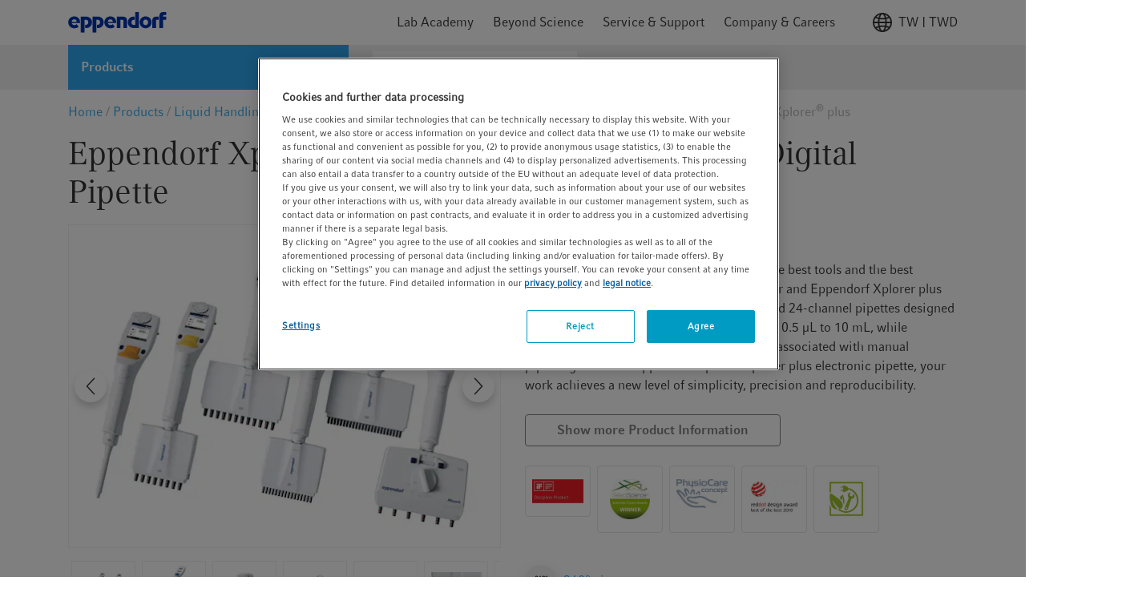

--- FILE ---
content_type: text/html;charset=UTF-8
request_url: https://www.eppendorf.com/tw-en/login/loginOverlay
body_size: 834
content:
<div v-popover="{ buttonSelector: '.icon' , placement: 'bottom-end'}"
     class="header-icon header-login-logout">
    <div class="d-flex align-items-center justify-content-center icon gtm-header-icon-login">
                <div class="pr-2 d-flex">
                    <svg>
                        <use xlink:href="/_ui/responsive/common/febundle/svg-sprite/sprite.svg#icon_person"></use>
                    </svg>
                </div>
                <p>myEppendorf</p>
            </div>
            








<div class="login-overlay popover-wrapper hidden">
    <div class="login-overlay__header">
        <span class="headline__3 typography__flags --boldFa">
            Sign in
        </span>
        <div class="js-close-popup icon icon__flags --small">
            <svg>
                <use xlink:href="/_ui/responsive/common/febundle/svg-sprite/sprite.svg#icon_close"></use>
            </svg>
        </div>
    </div>

    <form id="loginForm" class="sign-in__form" action="/tw-en/j_spring_security_check" method="post">
        <div class="form-field "
        
            v-validate.data="{
            
            messages: { success:'',error: 'Please use a business e-mail address' }
            }"
        

>
    <input id="j_username" name="j_username" class="js-validate-input input typography__copyText  " title="Your business e-mail address" name="j_username" placeholder="Your business e-mail address" type="email" required="required" value="" maxlength="100"/><label class="label typography__caption  typography__flags --boldFa"
                       for=j_username>
                    <span>Email Address</span>
                    <span class="typography__flags --error">
                           &ast;
                        </span>
                    </label>
            <span class="input-caption typography__badge"></span>
                <div class="form-icons">
            <div class="form-icon--success icon icon__flags --small">
                <svg>
                    <use xlink:href="/_ui/responsive/common/febundle/svg-sprite/sprite.svg#icon_checkmark"></use>
                </svg>
            </div>

            <div class="form-icon--error icon icon__flags --small">
                <svg>
                    <use xlink:href="/_ui/responsive/common/febundle/svg-sprite/sprite.svg#icon_close"></use>
                </svg>
            </div>
        </div>
    </div>

        <div class="form-field "
        
            v-validate.data="{
            password: {capsLockMessage: 'Warning: Caps Lock is on.'},
            messages: { success:'',error: 'Please enter a valid password.' }
            }"
        

>
    <input id="login.password" name="j_password" class="js-validate-input input typography__copyText js-validate-password-1 input typography__copyText " title="Password" v-toggle-password="true" name="j_password" pattern=".{8,}" placeholder="Password" type="password" required="required" value="" maxlength="100"/><label class="label typography__caption  typography__flags --boldFa"
                       for=login.password>
                    <span>Password</span>
                    <span class="typography__flags --error">
                           &ast;
                        </span>
                    </label>
            <span class="input-caption typography__badge"></span>
                <div class="js-toggle-password input-password-toggle typography__caption_light">
            <span class="js-password-show input-password-toggle-text">
                Show</span>
            <span class="js-password-hide input-password-toggle-text hidden">
                Hide</span>
        </div>
    </div>


        <input type="hidden" name="translations-validation-error">

        <div class="sign-in__wrapper d-flex justify-content-between mt-3">
            <a href="#" data-link="/tw-en/login/pw/request"
               class="sign-in__forgot-password typography__link js-password-forgotten gtm-text-link-login-forgot-password"
               data-cbox-title="Reset Password">
                Forgot password?
            </a>
            <button id="loginOverlayLoginButton"
                    class="sign-in__login button__primary button__flags --small gtm-header-icon-login-button-login-loginOverlayLoginButton"
                    type="submit">
                Sign in
            </button>
        </div>
        <a id="loginOverlaySignupButton" href="/tw-en/login"
           class="button__secondary button__flags --small gtm-header-icon-login-button-sign-up-loginOverlaySignupButton">
            Register Now
        </a>
    <div>
<input type="hidden" name="CSRFToken" value="3daa6b12-0dd0-4d38-b4cc-d06f9d0c7e15" />
</div></form>
</div></div>

--- FILE ---
content_type: text/javascript;charset=UTF-8
request_url: https://www.eppendorf.com/_ui/responsive/common/febundle/js/modern/chunks/technical-table.js
body_size: 298
content:
(window.webpackJsonp=window.webpackJsonp||[]).push([[85],{809:function(e,t,s){"use strict";s.r(t),s.d(t,"default",(function(){return l}));s(22);class l{constructor(e){this.isDown=!1,this.startX=1,this.scrollLeft=0,this.scrollers=e.querySelectorAll(".technical-table-container"),this.scrollers.forEach(e=>{e.addEventListener("scroll",e=>{this.scrollAll(e.target.scrollLeft)}),e.addEventListener("mousedown",t=>{this.isDown=!0,e.classList.add("active"),this.startX=t.pageX-e.offsetLeft,this.scrollLeft=e.scrollLeft}),e.addEventListener("mouseleave",()=>{this.isDown=!1,e.classList.remove("active")}),e.addEventListener("mouseup",()=>{this.isDown=!1,e.classList.remove("active")}),e.addEventListener("mousemove",t=>{if(t.preventDefault(),!this.isDown)return;const s=2*(t.pageX-e.offsetLeft-this.startX);e.scrollLeft=this.scrollLeft-s})})}scrollAll(e){this.scrollers.forEach(t=>{const s=t.querySelectorAll(".table-technical-data")[0];[...s.querySelectorAll("td:first-of-type"),...s.querySelectorAll("th:first-of-type"),...s.querySelectorAll("td:last-of-type"),...s.querySelectorAll("th:last-of-type")].map(t=>{e>1?(t.classList.add("is-pinned"),s.parentNode.classList.add("is-pinned")):(t.classList.remove("is-pinned"),s.parentNode.classList.remove("is-pinned"))})})}unmount(){this.scrollers.forEach(e=>{e.removeEventListener("scroll")})}}}}]);

--- FILE ---
content_type: text/javascript;charset=UTF-8
request_url: https://www.eppendorf.com/_ui/responsive/common/febundle/js/modern/chunks/filter-toggle.js
body_size: 586
content:
(window.webpackJsonp=window.webpackJsonp||[]).push([[42],{725:function(e,t,s){},775:function(e,t,s){"use strict";s.r(t),s.d(t,"default",(function(){return r}));s(22),s(529),s(725);var i=s(7),n=s(1);function o(e,t,s){return t in e?Object.defineProperty(e,t,{value:s,enumerable:!0,configurable:!0,writable:!0}):e[t]=s,e}class r{constructor(e){o(this,"nodes",{}),o(this,"toggle",()=>{this.nodes.filters.classList.toggle(r.classes.filters),r.classes.container.forEach(e=>this.nodes.container.classList.toggle(e)),this.nodes.filters.classList.contains(r.classes.filters)?i.a(this.nodes.filters):i.b(this.nodes.filters)}),o(this,"resize",()=>{window.matchMedia("(min-width: 992px)").matches&&this.nodes.filters.classList.contains(r.classes.filters)&&this.toggle()}),o(this,"scrollToDownload",()=>{const e=new URLSearchParams(window.location.search).get("type");if(e){const t=document.querySelectorAll("#downloads-div .categories-list__list [data-code]");for(let s=0;s<t.length;++s)t[s].dataset.code===e&&document.getElementById("downloads-div").scrollIntoView({behavior:"smooth"})}}),this.nodes.button=e,this.nodes.filter=Object(n.a)({selector:".js-filter-container",parent:this.nodes.button,child:!1,fallback:!0}),this.nodes.filters=Object(n.a)({selector:".js-filter",parent:this.nodes.filter,fallback:!0}),this.nodes.filter===document.getElementById("downloads-div")&&"true"!==this.nodes.filter.dataset.hasLoadListener&&(window.addEventListener("load",this.scrollToDownload),this.nodes.filter.dataset.hasLoadListener="true"),[this.nodes.container]=[this.nodes.filters.children[0]],this.nodes.button.addEventListener("click",this.toggle),window.addEventListener("resize",this.resize)}unmount(){this.nodes.button.removeEventListener("click",this.toggle),window.removeEventListener("resize",this.resize),i.b(this.nodes.filters)}}o(r,"classes",{filters:"open",container:["container","container--force"]})}}]);

--- FILE ---
content_type: text/javascript;charset=UTF-8
request_url: https://www.eppendorf.com/_ui/responsive/common/febundle/js/modern/chunks/scroll-into-view.js
body_size: 377
content:
(window.webpackJsonp=window.webpackJsonp||[]).push([[71],{753:function(e,r){var t=function e(r,t,o,s,n){if(void 0===n&&(n=r),"string"!=typeof r)return e.errors=[{keyword:"type",dataPath:""+(t||""),schemaPath:"#/type",params:{type:"string"},message:"should be string"}],!1;if(r&&"object"==typeof r&&!Array.isArray(r))for(var i in r)return e.errors=[{keyword:"additionalProperties",dataPath:""+(t||""),schemaPath:"#/additionalProperties",params:{additionalProperty:""+i},message:"should NOT have additional properties"}],!1;return e.errors=null,!0};t.schema={type:"string",additionalProperties:!1},t.errors=null,e.exports=t},804:function(e,r,t){"use strict";t.r(r),t.d(r,"default",(function(){return a}));var o=t(1),s=t(753),n=t.n(s);function i(e,r,t){return r in e?Object.defineProperty(e,r,{value:t,enumerable:!0,configurable:!0,writable:!0}):e[r]=t,e}class a{constructor(e,r){i(this,"nodes",{}),i(this,"scrollIntoView",()=>{this.nodes.anchor.scrollIntoView({behavior:"smooth"})}),Object(o.r)(n.a,r),this.nodes.el=e,this.nodes.anchor=Object(o.a)({selector:r}),this.nodes.el.addEventListener("click",this.scrollIntoView)}unmount(){this.nodes.el.removeEventListener("click",this.scrollIntoView)}}}}]);

--- FILE ---
content_type: application/javascript; charset=utf-8
request_url: https://cdn-eu.dynamicyield.com/api/9878901/api_dynamic.js
body_size: 21314
content:
var DYExps=DYExps||{};if(function(){var e=9878901;void 0===window.DY&&(window.DY={}),void 0===window.DY.scsec&&(window.DY.scsec=e);var t,n={1107445:{internal:!0,showOnce:!1,containsSessionStickiness:!1,containsVersionStickiness:!1,ignoreHooks:!1,displayName:(t=["JP-ja Pink EB (Link)_Check-out","dy-auto-embedded-object","div#v-app > main > header > div.header-bottom.stripe--highlight.hidden-xs","_CurrentPage","www.eppendorf.com/jp-ja/checkout","Experience%201","Variation%201","%3Cdiv%20style=%22padding-bottom:%2010px%22%3E%3C/div%3E%0D%0A%3Cdiv%20style=%22background-color:%20#EA657C;width100%25;%22%3E%0D%0A%20%20%3Cp%20style=%22padding:%208px;%20text-align:%20center;%20vertical-align:%20middle;color:white;%22%3E%0D%0A%20%20%20%20%3Ca%20style=%22color:%20white;text-decoration:none;%22%20data-htmlarea-external=%221%22%20title=%22%22%20class=%22external-link-new-window%22%20href=%22$%7BLink%7D%0D%0A%22%3E$%7BText%7D%3C/a%3E%0D%0A%20%20%3C/p%3E%0D%0A%3C/div%3E%3C/div%3E","%7B%22html%22:%7B%22Text%22:%7B%22value%22:%22eShop%25u306B%25u95A2%25u3059%25u308B%25u3054%25u4E0D%25u660E%25u306A%25u70B9%25u306Finfo@eppendorf.jp%25u307E%25u3067%25u304A%25u554F%25u3044%25u5408%25u308F%25u305B%25u304F%25u3060%25u3055%25u3044%25u3002%22%7D,%22Link%22:%7B%22value%22:%22mailto%253A%2520info@eppendorf.jp%22%7D%7D,%22css%22:%7B%7D,%22js%22:%7B%7D,%22rcom%22:%7B%7D%7D","%7B%22css%22:%5B%5D,%22js%22:%5B%5D,%22html%22:%5B%5D%7D","AU-en Content for Promocode PopUp","https://web.eppendorf.com/ice/promocodes_2022.php?pcf=promocodesau_2023&id=","%20%3Cdiv%20id=%22overaly_dy_message%22%3E%0D%0A%20%20%20%20%3Cdiv%20id=%22overaly_dy_message_top%22%3E%0D%0A%20%20%20%20%20%20%3Cdiv%20id=%22title_dy_message%22%3EWait!%3C/div%3E%0D%0A%20%20%20%20%3C/div%3E%0D%0A%0D%0A%20%20%20%20%3Cdiv%20id=%22overaly_dy_message_bottom%22%3E%0D%0A%20%20%20%20%20%20%3Cdiv%20id=%22secondary_text_dy_message%22%3EWe%20would%20like%20to%20offer%20you%3C/div%3E%0D%0A%20%20%20%20%20%20%3Cdiv%20id=%22coupon_code_dy_message%22%3E15%25%20off%3C/div%3E%0D%0A%20%20%20%20%20%20%3Cdiv%20id=%22third_text_dy_message%22%3Eif%20you%20place%20your%20order%20now.%3C/div%3E%0D%0A%20%20%20%20%20%20%3Cdiv%20id=%22coupon_copy_dy_message%22%3EUse%20this%20discount%20code*%20when%20checking%20out:%3C/div%3E%0D%0A%20%20%20%20%20%20%3Cdiv%20id=%22copy_button_dy_message%22%3E$%7BPromotion%20Code%7D%3C/div%3E%0D%0A%20%20%20%20%20%20%3Cdiv%20id=%22copy_btn_dy_message%22%3ECopy%20here%3C/div%3E%0D%0A%0D%0A%20%20%20%20%20%20%3Cdiv%20class=%22copy-notification-message%20copy-success-message%22%3EErfolgreich%20kopiert!%3C/div%3E%0D%0A%20%20%20%20%20%20%3Cdiv%20class=%22copy-notification-message%20copy-error-message%22%3EKopieren%20fehlgeschlagen!%3C/div%3E%0D%0A%20%20%20%20%20%20%3Cdiv%20id=%22footnote_message%22%3E*%20Offer%20is%20valid%20for%20purchases%20of%20consumables%20and%20manual%20liquid%20handling%20products%20in%20the%20Eppendorf%20Online%20Shop%20until%20December%2031,%202025.%20May%20not%20be%20combined%20with%20any%20other%20offers.%3C/div%3E%0D%0A%20%20%20%20%3C/div%3E%0D%0A%20%20%3C/div%3E","%20#overaly_dy_message%20%7B%0D%0A%0D%0A%20%20%20%20%20%20max-width:%20500px;%0D%0A%20%20%20%20%20%20background:%20#58B9F2;%0D%0A%20%20%20%20%20%20border:%203px%20solid%20#58B9F2;%0D%0A%20%20%20%20%7D%0D%0A%0D%0A%0D%0A%20%20%20%20#overaly_dy_message_top%20%7B%0D%0A%20%20%20%20%20%20font-family:%20Compatil%20Fact,%20sans-serif;%0D%0A%20%20%20%20%20%20text-align:%20center;%0D%0A%20%20%20%20%20%20padding:%2010px%2010px%2010px;%0D%0A%20%20%20%20%7D%0D%0A%0D%0A%20%20%20%20#overaly_dy_message_bottom%20%7B%0D%0A%0D%0A%20%20%20%20%20%20font-family:%20Compatil%20Fact,%20sans-serif;%0D%0A%20%20%20%20%20%20text-align:%20center;%0D%0A%20%20%20%20%20%20display:%20block;%0D%0A%20%20%20%20%20%20background:%20#fff;%0D%0A%20%20%20%20%20%20padding:%2015px%2010px%2020px;%0D%0A%20%20%20%20%7D%0D%0A%0D%0A%20%20%20%20#title_dy_message%20%7B%0D%0A%20%20%20%20%20%20font-size:%202.5em;%0D%0A%20%20%20%20%20%20line-height:%201em;%0D%0A%20%20%20%20%20%20color:%20white;%0D%0A%20%20%20%20%20%20display:%20inline-block;%0D%0A%20%20%20%20%7D%0D%0A%0D%0A%20%20%20%20#secondary_text_dy_message%20%7B%0D%0A%20%20%20%20%20%20color:%20#333;%0D%0A%20%20%20%20%20%20font-size:%201.2em;%0D%0A%20%20%20%20%20%20margin:%2012px%200;%0D%0A%20%20%20%20%20%20padding:%200%2040px;%0D%0A%20%20%20%20%20%20line-height:%201.5em;%0D%0A%20%20%20%20%7D%0D%0A%0D%0A%20%20%20%20#promotion_code_by_message%20%7B%0D%0A%20%20%20%20%20%20font-size:%2016px;%0D%0A%20%20%20%20%20%20margin-Bottom:%2010px;%0D%0A%20%20%20%20%7D%0D%0A%0D%0A%20%20%20%20#third_text_dy_message%20%7B%0D%0A%20%20%20%20%20%20color:%20#333;%0D%0A%20%20%20%20%20%20margin:%2012px%200;%0D%0A%20%20%20%20%20%20line-height:%201.6em;%0D%0A%20%20%20%20%20%20font-size:%201.2em;%0D%0A%20%20%20%20%20%20padding:%200%2040px;%0D%0A%20%20%20%20%7D%0D%0A%0D%0A%20%20%20%20#coupon_code_dy_message%20%7B%0D%0A%20%20%20%20%20%20color:%20#58B9F2;%0D%0A%20%20%20%20%20%20font-size:%202.7em;%0D%0A%20%20%20%20%20%20padding:%205px;%0D%0A%20%20%20%20%7D%0D%0A%0D%0A%20%20%20%20#offer_text_dy_message%20%7B%0D%0A%20%20%20%20%20%20font-size:%2046px;%0D%0A%20%20%20%20%20%20line-height:%201.0;%0D%0A%20%20%20%20%20%20margin-bottom:%208px;%0D%0A%20%20%20%20%20%20color:%20#ffffff;%0D%0A%20%20%20%20%7D%0D%0A%0D%0A%20%20%20%20#coupon_copy_dy_message%20%7B%0D%0A%20%20%20%20%20%20color:%20#333333;%0D%0A%20%20%20%20%20%20cursor:%20pointer;%0D%0A%20%20%20%20%20%20margin:%200%20auto;%0D%0A%20%20%20%20%20%20font-size:%200.8em;%0D%0A%20%20%20%20%20%20text-align:%20center;%0D%0A%20%20%20%20%7D%0D%0A%0D%0A%20%20%20%20#copy-success-message%20%7B%0D%0A%20%20%20%20%20%20color:%20#00FF00;%0D%0A%20%20%20%20%20%20cursor:%20pointer;%0D%0A%20%20%20%20%20%20margin:%200%20auto;%0D%0A%20%20%20%20%20%20font-size:%208px;%0D%0A%20%20%20%20%20%20text-align:%20center;%0D%0A%20%20%20%20%7D%0D%0A%0D%0A%20%20%20%20#copy-error-message%20%7B%0D%0A%20%20%20%20%20%20color:%20#FF0000;%0D%0A%20%20%20%20%20%20cursor:%20pointer;%0D%0A%20%20%20%20%20%20margin:%200%20auto;%0D%0A%20%20%20%20%20%20font-size:%208px;%0D%0A%20%20%20%20%20%20text-align:%20center;%0D%0A%20%20%20%20%7D%0D%0A%0D%0A%20%20%20%20#copy_button_dy_message%20%7B%0D%0A%20%20%20%20%20%20background-color:%20#fff;%0D%0A%20%20%20%20%20%20border-radius:%203px;%0D%0A%20%20%20%20%20%20border:%201px%20solid%20#333;%0D%0A%20%20%20%20%20%20display:%20inline-block;%0D%0A%20%20%20%20%20%20cursor:%20pointer;%0D%0A%20%20%20%20%20%20color:%20#333;%0D%0A%20%20%20%20%20%20font-size:%201.2em;%0D%0A%20%20%20%20%20%20font-weight:%20600;%0D%0A%20%20%20%20%20%20padding:%2012px%2024px;%0D%0A%20%20%20%20%20%20text-decoration:%20none;%0D%0A%20%20%20%20%20%20margin-bottom:%208px;%0D%0A%20%20%20%20%7D%0D%0A%0D%0A%20%20%20%20#copy_btn_dy_message%20%7B%0D%0A%20%20%20%20%20%20margin:%200%20auto;%0D%0A%20%20%20%20%20%20background-color:%20#ea632d;%0D%0A%20%20%20%20%20%20border-radius:%206px;%0D%0A%20%20%20%20%20%20border:%201px%20solid%20#fff;%0D%0A%20%20%20%20%20%20cursor:%20pointer;%0D%0A%20%20%20%20%20%20color:%20#fff;%0D%0A%20%20%20%20%20%20font-size:%200.8em;%0D%0A%20%20%20%20%20%20font-weight:%20600;%0D%0A%20%20%20%20%20%20padding:%2012px%2024px;%0D%0A%20%20%20%20%20%20text-decoration:%20none;%0D%0A%20%20%20%20%20%20max-width:%2030%25;%0D%0A%20%20%20%20%20%20%0D%0A%20%20%20%20%7D%0D%0A%0D%0A%20%20%20%20#footnote_message%20%7B%0D%0A%20%20%20%20%20%20color:%20#333;%0D%0A%20%20%20%20%20%20padding:%2040px%2020px%200;%0D%0A%20%20%20%20%20%20font-size:%200.7em;%0D%0A%20%20%20%20%20%20text-align:%20center;%0D%0A%20%20%20%20%20%20line-height:%201.5em;%0D%0A%20%20%20%20%7D%0D%0A%0D%0A%20%20%20%20#contact_message%20%7B%0D%0A%20%20%20%20%20%20margin-top:%205px;%0D%0A%20%20%20%20%20%20margin-right:%2010px;%0D%0A%20%20%20%20%20%20margin-bottom:%205px;%0D%0A%20%20%20%20%20%20color:%20#000000;%0D%0A%20%20%20%20%20%20width:%20100%25;%0D%0A%20%20%20%20%20%20font-size:%2014px;%0D%0A%20%20%20%20%20%20text-align:%20center;%0D%0A%20%20%20%20%7D%0D%0A%0D%0A%20%20%20%20#coupon_copy_dy_message%20%7B%0D%0A%20%20%20%20%20%20color:%20#333333;%0D%0A%20%20%20%20%20%20cursor:%20pointer;%0D%0A%20%20%20%20%20%20margin-top:%2025px;%0D%0A%20%20%20%20%20%20margin-right:%2010px;%0D%0A%20%20%20%20%20%20margin-bottom:%2015px;%0D%0A%20%20%20%20%20%20font-size:%200.8em;%0D%0A%20%20%20%20%20%20text-align:%20center;%0D%0A%20%20%20%20%7D%0D%0A%0D%0A%0D%0A%20%20%20%20.copy-notification-message%20%7B%0D%0A%20%20%20%20%20%20font-family:%20Compatil%20Fact,%20sans-serif;%0D%0A%20%20%20%20%20%20font-size:%2012px;%0D%0A%20%20%20%20%20%20color:%20#333;%0D%0A%20%20%20%20%20%20display:%20none;%0D%0A%20%20%20%20%20%20margin:%2010px%2010px%205px%200;%0D%0A%20%20%20%20%7D%0D%0A%0D%0A%0D%0A%20%20%20%20@media%20screen%20and%20(max-width:%20450px)%20%7B%0D%0A%20%20%20%20%20%20#overaly_dy_message%20%7B%0D%0A%20%20%20%20%20%20%20%20width:%20100%25%20!important;%0D%0A%20%20%20%20%20%20%7D%0D%0A%0D%0A%20%20%20%20%20%20#overaly_dy_main%20%7B%0D%0A%20%20%20%20%20%20%20%20padding:%2015px;%0D%0A%20%20%20%20%20%20%7D%0D%0A%0D%0A%20%20%20%20%20%20#secondary_text_dy_message%20%7B%0D%0A%20%20%20%20%20%20%20%20color:%20#333;%0D%0A%20%20%20%20%20%20%20%20font-size:%201.2em;%0D%0A%20%20%20%20%20%20%20%20margin:%2012px%200;%0D%0A%20%20%20%20%20%20%20%20padding:%200%2015px;%0D%0A%20%20%20%20%20%20%20%20line-height:%201.5em;%0D%0A%20%20%20%20%20%20%7D%0D%0A%0D%0A%20%20%20%20%20%20#third_text_dy_message%20%7B%0D%0A%20%20%20%20%20%20%20%20color:%20#333;%0D%0A%20%20%20%20%20%20%20%20font-size:%201.2em;%0D%0A%20%20%20%20%20%20%20%20margin:%2012px%200;%0D%0A%20%20%20%20%20%20%20%20padding:%200%2015px;%0D%0A%20%20%20%20%20%20%20%20line-height:%201.5em;%0D%0A%20%20%20%20%20%20%7D%0D%0A%0D%0A%20%20%20%20%7D","%09%0D%0A%09%0D%0ADYO.waitForElement('#overaly_dy_message',%20sendDyCappingUrl,%201,%2010,%20100);%0D%0A%0D%0Afunction%20sendDyCappingUrl()%20%7B%0D%0A%20%20new%20Image().src%20=%20%22$%7BdyCapping_Url%7D$%7BPromotion%20Code%7D%22;%0D%0A%20%20console.log(%22dyCappingUrl%204%22);%0D%0A%7D%0D%0A%0D%0Avar%20s%20=%20document.createElement('script');%0D%0Avar%20head%20=%20document.getElementsByTagName('head')%5B0%5D;%0D%0As.addEventListener('load',%20onClipboardReady);%0D%0As.src%20=%20%20'https://cdnjs.cloudflare.com/ajax/libs/clipboard.js/1.5.12/clipboard.min.js';%0D%0As.id%20=%20'dy_clipboard_script_id';%0D%0Ahead.appendChild(s);%0D%0Afunction%20onClipboardReady()%20%7B%0D%0A%20%20var%20clipboard%20=%20new%20Clipboard('#coupon_copy_dy_message',%20%7B%0D%0A%20%20%20%20text:%20function(trigger)%20%7B%0D%0A%20%20%20%20%20%20return%20'$%7BPromotion%20Code%7D';%0D%0A%20%20%20%20%7D%0D%0A%20%20%7D);%20%0D%0A%20%20var%20copySuccess%20=%20document.getElementsByClassName('copy-success-message')%5B0%5D;%0D%0A%20%20var%20copyFailure%20=%20document.getElementsByClassName('copy-error-message')%5B0%5D;%0D%0A%20%20var%20timeoutId;%0D%0A%20%20//Do%20stuff%20on%20success%20/%20failure%0D%0A%20%20clipboard.on('success',%20function(e)%20%7B%20%20%20%20%0D%0A%20%20%20%20copySuccess.style.display%20=%20'block';%20%20%0D%0A%20%20%20%20copyFailure.style.display%20=%20'none';%0D%0A%20%20%20%20clearTimeout(timeoutId);%0D%0A%20%20%20%20timeoutId%20=%20setTimeout(function()%20%7B%0D%0A%20%20%20%20%20%20copySuccess.style.display%20=%20'none';%0D%0A%20%20%20%20%7D,%203000);%0D%0A%20%20%7D);%0D%0A%20%20clipboard.on('error',%20function(e)%20%7B%0D%0A%20%20%20%20copyFailure.style.display%20=%20'block';%20%20%0D%0A%20%20%20%20copySuccess.style.display%20=%20'none';%0D%0A%20%20%20%20clearTimeout(timeoutId);%0D%0A%20%20%20%20timeoutId%20=%20setTimeout(function()%20%7B%0D%0A%20%20%20%20%20%20copyFailure.style.display%20=%20'none';%0D%0A%20%20%20%20%7D,%203000);%0D%0A%20%20%7D);%0D%0A%7D%0D%0A","%7B%22html%22:%7B%22Promotion%20Code%22:%7B%22value%22:%22ICEAU-59S83DW1%22%7D%7D,%22css%22:%7B%7D,%22js%22:%7B%22Promotion%20Code%22:%7B%22value%22:%22ICEAU-59S83DW1%22%7D,%22dyCapping_Url%22:%7B%22value%22:%22https%253A//web.eppendorf.com/ICE/promocodes_2022.php%253Fpcf%253DPromocodesAU_2023%2526id%253D%22%7D%7D,%22rcom%22:%7B%7D%7D","Cart Content Fix","body.page-cartPage","Cart%20Content%20Fix","%3Cdiv%20id=%22recoContext%22%3E%3C/div%3E","var%20old_data%20=%20DY.recommendationContext.data;%0A%0Aconsole.log(%22Fix%20Cart%20Content%22);%0A%0ADY.recommendationContext%20=%20(function()%20%7B%0A%20%20var%20new_data%20=%20%5B%5D;%0A%20%20var%20listPrice%20=%20%5B%5D;%0A%20%20var%20promos%20=%20document.getElementsByClassName(%22typography__copyText_sale%22);%0A%0A%20%20var%20prom%20=%20%22No%20Promo%22;%0A%20%20%0A%20%20//%20only%20for%20testing%0A%20%20%0A%20%20//%20var%20valid_products%20=%20%5B%223120000011%22,%223120000020%22,%223120000038%22,%2230075153%22,%2230076060%22,%2230076079%22%5D;%0A%0A%20%20for(%20var%20i%20=%200;%20i%20%3C%20old_data.length;%20i++)%20%7B%0A%20%20%20%20%20%20listPrice.push(%22yes%22);%0A%20%20%7D%0A%0A%20%20//%20end%20testing%20section%0A%20%20%0A%20%20if(promos%5B0%5D%20!==%20undefined)%0A%20%20%20%20prom%20=%20promos%5B0%5D.innerText;%0A%0A%20%20return%20%7Btype:%20%22CART%22,%20data:%20old_data,%20listPrice:%20listPrice,%20promo:%20prom%7D;%0A%20%20%0A%20%20//%20real%20version:%20return%20%7Btype:%20%22CART%22,%20data:%20old_data,%20listPrice:%20listPrice,%20promo:%20prom%7D;%0A%20%20%0A%7D)();","%7B%22html%22:%7B%7D,%22css%22:%7B%7D,%22js%22:%7B%7D,%22rcom%22:%7B%7D%7D","NZ-en Content for Promocode PopUp","https://web.eppendorf.com/ice/promocodes_2022.php?pcf=promocodesnz_2023&id=","%09%0D%0ADYO.waitForElement('#overaly_dy_message',%20sendDyCappingUrl,%201,%2010,%20100);%0D%0A%0D%0Afunction%20sendDyCappingUrl()%20%7B%0D%0A%20%20new%20Image().src%20=%20%22$%7BdyCapping_Url%7D$%7BPromotion%20Code%7D%22;%0D%0A%20%20console.log(%22dyCappingUrl%204%22);%0D%0A%7D%0D%0A%0D%0Avar%20s%20=%20document.createElement('script');%0D%0Avar%20head%20=%20document.getElementsByTagName('head')%5B0%5D;%0D%0As.addEventListener('load',%20onClipboardReady);%0D%0As.src%20=%20%20'https://cdnjs.cloudflare.com/ajax/libs/clipboard.js/1.5.12/clipboard.min.js';%0D%0As.id%20=%20'dy_clipboard_script_id';%0D%0Ahead.appendChild(s);%0D%0Afunction%20onClipboardReady()%20%7B%0D%0A%20%20var%20clipboard%20=%20new%20Clipboard('#coupon_copy_dy_message',%20%7B%0D%0A%20%20%20%20text:%20function(trigger)%20%7B%0D%0A%20%20%20%20%20%20return%20'$%7BPromotion%20Code%7D';%0D%0A%20%20%20%20%7D%0D%0A%20%20%7D);%20%0D%0A%20%20var%20copySuccess%20=%20document.getElementsByClassName('copy-success-message')%5B0%5D;%0D%0A%20%20var%20copyFailure%20=%20document.getElementsByClassName('copy-error-message')%5B0%5D;%0D%0A%20%20var%20timeoutId;%0D%0A%20%20//Do%20stuff%20on%20success%20/%20failure%0D%0A%20%20clipboard.on('success',%20function(e)%20%7B%20%20%20%20%0D%0A%20%20%20%20copySuccess.style.display%20=%20'block';%20%20%0D%0A%20%20%20%20copyFailure.style.display%20=%20'none';%0D%0A%20%20%20%20clearTimeout(timeoutId);%0D%0A%20%20%20%20timeoutId%20=%20setTimeout(function()%20%7B%0D%0A%20%20%20%20%20%20copySuccess.style.display%20=%20'none';%0D%0A%20%20%20%20%7D,%203000);%0D%0A%20%20%7D);%0D%0A%20%20clipboard.on('error',%20function(e)%20%7B%0D%0A%20%20%20%20copyFailure.style.display%20=%20'block';%20%20%0D%0A%20%20%20%20copySuccess.style.display%20=%20'none';%0D%0A%20%20%20%20clearTimeout(timeoutId);%0D%0A%20%20%20%20timeoutId%20=%20setTimeout(function()%20%7B%0D%0A%20%20%20%20%20%20copyFailure.style.display%20=%20'none';%0D%0A%20%20%20%20%7D,%203000);%0D%0A%20%20%7D);%0D%0A%7D%0D%0A","%7B%22html%22:%7B%22Promotion%20Code%22:%7B%22value%22:%22ICENZ-1BXWR7X1%22%7D%7D,%22css%22:%7B%7D,%22js%22:%7B%22Promotion%20Code%22:%7B%22value%22:%22ICENZ-1BXWR7X1%22%7D,%22dyCapping_Url%22:%7B%22value%22:%22https%253A//web.eppendorf.com/ICE/promocodes_2022.php%253Fpcf%253DPromocodesNZ_2023%2526id%253D%22%7D%7D,%22rcom%22:%7B%7D%7D","HK-en Content for Promocode PopUp","https://web.eppendorf.com/ice/promocodes_2022.php?pcf=promocodeshk_2023&id=","%20%3Cdiv%20id=%22overaly_dy_message%22%3E%0D%0A%20%20%20%20%3Cdiv%20id=%22overaly_dy_message_top%22%3E%0D%0A%20%20%20%20%20%20%3Cdiv%20id=%22title_dy_message%22%3EWait!%3C/div%3E%0D%0A%20%20%20%20%3C/div%3E%0D%0A%0D%0A%20%20%20%20%3Cdiv%20id=%22overaly_dy_message_bottom%22%3E%0D%0A%20%20%20%20%20%20%3Cdiv%20id=%22secondary_text_dy_message%22%3EWe%20would%20like%20to%20offer%20you%3C/div%3E%0D%0A%20%20%20%20%20%20%3Cdiv%20id=%22coupon_code_dy_message%22%3E18%25%20off%3C/div%3E%0D%0A%20%20%20%20%20%20%3Cdiv%20id=%22third_text_dy_message%22%3Efor%20your%20purchase%20of%20Eppendorf%20manual%20liquid%20handling%20products.%3C/div%3E%0D%0A%20%20%20%20%20%20%3Cdiv%20id=%22coupon_copy_dy_message%22%3EUse%20this%20discount%20code*%20when%20checking%20out:%3C/div%3E%0D%0A%20%20%20%20%20%20%3Cdiv%20id=%22copy_button_dy_message%22%3E$%7BPromotion%20Code%7D%3C/div%3E%0D%0A%20%20%20%20%20%20%3Cdiv%20id=%22copy_btn_dy_message%22%3ECopy%20here%3C/div%3E%0D%0A%0D%0A%20%20%20%20%20%20%3Cdiv%20class=%22copy-notification-message%20copy-success-message%22%3EErfolgreich%20kopiert!%3C/div%3E%0D%0A%20%20%20%20%20%20%3Cdiv%20class=%22copy-notification-message%20copy-error-message%22%3EKopieren%20fehlgeschlagen!%3C/div%3E%0D%0A%20%20%20%20%20%20%3Cdiv%20id=%22footnote_message%22%3E*%20Offer%20is%20valid%20for%20purchases%20of%20consumables%20and%20manual%20liquid%20handling%20products%20in%20the%20Eppendorf%20Online%20Shop%20until%20December%2031,%202025.%20May%20not%20be%20combined%20with%20any%20other%20offers.%3C/div%3E%0D%0A%20%20%20%20%3C/div%3E%0D%0A%20%20%3C/div%3E","%20#overaly_dy_message%20%7B%0D%0A%0D%0A%20%20%20%20%20%20max-width:%20500px;%0D%0A%20%20%20%20%20%20background:%20#58B9F2;%0D%0A%20%20%20%20%20%20border:%203px%20solid%20#58B9F2;%0D%0A%20%20%20%20%7D%0D%0A%0D%0A%0D%0A%20%20%20%20#overaly_dy_message_top%20%7B%0D%0A%20%20%20%20%20%20font-family:%20Compatil%20Fact,%20sans-serif;%0D%0A%20%20%20%20%20%20text-align:%20center;%0D%0A%20%20%20%20%20%20padding:%2010px%2010px%2010px;%0D%0A%20%20%20%20%7D%0D%0A%0D%0A%20%20%20%20#overaly_dy_message_bottom%20%7B%0D%0A%0D%0A%20%20%20%20%20%20font-family:%20Compatil%20Fact,%20sans-serif;%0D%0A%20%20%20%20%20%20text-align:%20center;%0D%0A%20%20%20%20%20%20display:%20block;%0D%0A%20%20%20%20%20%20background:%20#fff;%0D%0A%20%20%20%20%20%20padding:%2015px%2010px%2020px;%0D%0A%20%20%20%20%7D%0D%0A%0D%0A%20%20%20%20#title_dy_message%20%7B%0D%0A%20%20%20%20%20%20font-size:%202.5em;%0D%0A%20%20%20%20%20%20line-height:%201em;%0D%0A%20%20%20%20%20%20color:%20white;%0D%0A%20%20%20%20%20%20display:%20inline-block;%0D%0A%20%20%20%20%7D%0D%0A%0D%0A%20%20%20%20#secondary_text_dy_message%20%7B%0D%0A%20%20%20%20%20%20color:%20#333;%0D%0A%20%20%20%20%20%20font-size:%201.2em;%0D%0A%20%20%20%20%20%20margin:%2012px%200;%0D%0A%20%20%20%20%20%20padding:%200%2040px;%0D%0A%20%20%20%20%20%20line-height:%201.5em;%0D%0A%20%20%20%20%7D%0D%0A%0D%0A%20%20%20%20#promotion_code_by_message%20%7B%0D%0A%20%20%20%20%20%20font-size:%2016px;%0D%0A%20%20%20%20%20%20margin-Bottom:%2010px;%0D%0A%20%20%20%20%7D%0D%0A%0D%0A%20%20%20%20#third_text_dy_message%20%7B%0D%0A%20%20%20%20%20%20color:%20#333;%0D%0A%20%20%20%20%20%20margin:%2012px%200;%0D%0A%20%20%20%20%20%20line-height:%201.6em;%0D%0A%20%20%20%20%20%20font-size:%201.2em;%0D%0A%20%20%20%20%20%20padding:%200%2040px;%0D%0A%20%20%20%20%7D%0D%0A%0D%0A%20%20%20%20#coupon_code_dy_message%20%7B%0D%0A%20%20%20%20%20%20color:%20#58B9F2;%0D%0A%20%20%20%20%20%20font-size:%202.7em;%0D%0A%20%20%20%20%20%20padding:%205px;%0D%0A%20%20%20%20%7D%0D%0A%0D%0A%20%20%20%20#offer_text_dy_message%20%7B%0D%0A%20%20%20%20%20%20font-size:%2046px;%0D%0A%20%20%20%20%20%20line-height:%201.0;%0D%0A%20%20%20%20%20%20margin-bottom:%208px;%0D%0A%20%20%20%20%20%20color:%20#ffffff;%0D%0A%20%20%20%20%7D%0D%0A%0D%0A%20%20%20%20#coupon_copy_dy_message%20%7B%0D%0A%20%20%20%20%20%20color:%20#333333;%0D%0A%20%20%20%20%20%20cursor:%20pointer;%0D%0A%20%20%20%20%20%20margin:%200%20auto;%0D%0A%20%20%20%20%20%20font-size:%200.8em;%0D%0A%20%20%20%20%20%20text-align:%20center;%0D%0A%20%20%20%20%7D%0D%0A%0D%0A%20%20%20%20#copy-success-message%20%7B%0D%0A%20%20%20%20%20%20color:%20#00FF00;%0D%0A%20%20%20%20%20%20cursor:%20pointer;%0D%0A%20%20%20%20%20%20margin:%200%20auto;%0D%0A%20%20%20%20%20%20font-size:%208px;%0D%0A%20%20%20%20%20%20text-align:%20center;%0D%0A%20%20%20%20%7D%0D%0A%0D%0A%20%20%20%20#copy-error-message%20%7B%0D%0A%20%20%20%20%20%20color:%20#FF0000;%0D%0A%20%20%20%20%20%20cursor:%20pointer;%0D%0A%20%20%20%20%20%20margin:%200%20auto;%0D%0A%20%20%20%20%20%20font-size:%208px;%0D%0A%20%20%20%20%20%20text-align:%20center;%0D%0A%20%20%20%20%7D%0D%0A%0D%0A%20%20%20%20#copy_button_dy_message%20%7B%0D%0A%20%20%20%20%20%20background-color:%20#fff;%0D%0A%20%20%20%20%20%20border-radius:%203px;%0D%0A%20%20%20%20%20%20border:%201px%20solid%20#333;%0D%0A%20%20%20%20%20%20display:%20inline-block;%0D%0A%20%20%20%20%20%20cursor:%20pointer;%0D%0A%20%20%20%20%20%20color:%20#333;%0D%0A%20%20%20%20%20%20font-size:%201.2em;%0D%0A%20%20%20%20%20%20font-weight:%20600;%0D%0A%20%20%20%20%20%20padding:%2012px%2024px;%0D%0A%20%20%20%20%20%20text-decoration:%20none;%0D%0A%20%20%20%20%20%20margin-bottom:%208px;%0D%0A%20%20%20%20%7D%0D%0A%0D%0A%20%20%20%20#copy_btn_dy_message%20%7B%0D%0A%20%20%20%20%20%20margin:%200%20auto;%0D%0A%20%20%20%20%20%20background-color:%20#ea632d;%0D%0A%20%20%20%20%20%20border-radius:%206px;%0D%0A%20%20%20%20%20%20border:%201px%20solid%20#fff;%0D%0A%20%20%20%20%20%20cursor:%20pointer;%0D%0A%20%20%20%20%20%20color:%20#fff;%0D%0A%20%20%20%20%20%20font-size:%200.8em;%0D%0A%20%20%20%20%20%20font-weight:%20600;%0D%0A%20%20%20%20%20%20padding:%2012px%2024px;%0D%0A%20%20%20%20%20%20text-decoration:%20none;%0D%0A%20%20%20%20%20%20max-width:%2030%25;%0D%0A%20%20%20%20%20%20%0D%0A%20%20%20%20%7D%0D%0A%0D%0A%20%20%20%20#footnote_message%20%7B%0D%0A%20%20%20%20%20%20color:%20#333;%0D%0A%20%20%20%20%20%20padding:%2040px%2020px%200;%0D%0A%20%20%20%20%20%20font-size:%200.7em;%0D%0A%20%20%20%20%20%20text-align:%20center;%0D%0A%20%20%20%20%20%20line-height:%201.5em;%0D%0A%20%20%20%20%7D%0D%0A%0D%0A%20%20%20%20#contact_message%20%7B%0D%0A%20%20%20%20%20%20margin-top:%205px;%0D%0A%20%20%20%20%20%20margin-right:%2010px;%0D%0A%20%20%20%20%20%20margin-bottom:%205px;%0D%0A%20%20%20%20%20%20color:%20#000000;%0D%0A%20%20%20%20%20%20width:%20100%25;%0D%0A%20%20%20%20%20%20font-size:%2014px;%0D%0A%20%20%20%20%20%20text-align:%20center;%0D%0A%20%20%20%20%7D%0D%0A%0D%0A%20%20%20%20#coupon_copy_dy_message%20%7B%0D%0A%20%20%20%20%20%20color:%20#333333;%0D%0A%20%20%20%20%20%20cursor:%20pointer;%0D%0A%20%20%20%20%20%20margin-top:%2025px;%0D%0A%20%20%20%20%20%20margin-right:%2010px;%0D%0A%20%20%20%20%20%20margin-bottom:%2015px;%0D%0A%20%20%20%20%20%20font-size:%200.8em;%0D%0A%20%20%20%20%20%20text-align:%20center;%0D%0A%20%20%20%20%7D%0D%0A%0D%0A%0D%0A%20%20%20%20.copy-notification-message%20%7B%0D%0A%20%20%20%20%20%20font-family:%20Compatil%20Fact,%20sans-serif;%0D%0A%20%20%20%20%20%20font-size:%2012px;%0D%0A%20%20%20%20%20%20color:%20#333;%0D%0A%20%20%20%20%20%20display:%20none;%0D%0A%20%20%20%20%20%20margin:%2010px%2010px%205px%200;%0D%0A%20%20%20%20%7D%0D%0A%0D%0A%0D%0A%20%20%20%20@media%20screen%20and%20(max-width:%20450px)%20%7B%0D%0A%20%20%20%20%20%20#overaly_dy_message%20%7B%0D%0A%20%20%20%20%20%20%20%20width:%20100%25%20!important;%0D%0A%20%20%20%20%20%20%7D%0D%0A%0D%0A%20%20%20%20%20%20#overaly_dy_main%20%7B%0D%0A%20%20%20%20%20%20%20%20padding:%2015px;%0D%0A%20%20%20%20%20%20%7D%0D%0A%0D%0A%20%20%20%20%20%20#secondary_text_dy_message%20%7B%0D%0A%20%20%20%20%20%20%20%20color:%20#333;%0D%0A%20%20%20%20%20%20%20%20font-size:%201.2em;%0D%0A%20%20%20%20%20%20%20%20margin:%2012px%200;%0D%0A%20%20%20%20%20%20%20%20padding:%200%2015px;%0D%0A%20%20%20%20%20%20%20%20line-height:%201.5em;%0D%0A%20%20%20%20%20%20%7D%0D%0A%0D%0A%20%20%20%20%20%20#third_text_dy_message%20%7B%0D%0A%20%20%20%20%20%20%20%20color:%20#333;%0D%0A%20%20%20%20%20%20%20%20font-size:%201.2em;%0D%0A%20%20%20%20%20%20%20%20margin:%2012px%200;%0D%0A%20%20%20%20%20%20%20%20padding:%200%2015px;%0D%0A%20%20%20%20%20%20%20%20line-height:%201.5em;%0D%0A%20%20%20%20%20%20%7D%0D%0A%0D%0A%20%20%20%20%7D%0D%0A%09","%09%0D%0ADYO.waitForElement('#overaly_dy_message',%20sendDyCappingUrl,%201,%2010,%20100);%0D%0A%0D%0Afunction%20sendDyCappingUrl()%20%7B%0D%0A%20%20new%20Image().src%20=%20%22$%7BdyCapping_Url%7D$%7BPromotion%20Code%7D%22;%0D%0A%20%20console.log(%22dyCappingUrl%204%22);%0D%0A%7D%0D%0A%0D%0Avar%20s%20=%20document.createElement('script');%0D%0Avar%20head%20=%20document.getElementsByTagName('head')%5B0%5D;%0D%0As.addEventListener('load',%20onClipboardReady);%0D%0As.src%20=%20%20'https://cdnjs.cloudflare.com/ajax/libs/clipboard.js/1.5.12/clipboard.min.js';%0D%0As.id%20=%20'dy_clipboard_script_id';%0D%0Ahead.appendChild(s);%0D%0Afunction%20onClipboardReady()%20%7B%0D%0A%20%20var%20clipboard%20=%20new%20Clipboard('#coupon_copy_dy_message',%20%7B%0D%0A%20%20%20%20text:%20function(trigger)%20%7B%0D%0A%20%20%20%20%20%20return%20'$%7BPromotion%20Code%7D';%0D%0A%20%20%20%20%7D%0D%0A%20%20%7D);%20%0D%0A%20%20var%20copySuccess%20=%20document.getElementsByClassName('copy-success-message')%5B0%5D;%0D%0A%20%20var%20copyFailure%20=%20document.getElementsByClassName('copy-error-message')%5B0%5D;%0D%0A%20%20var%20timeoutId;%0D%0A%20%20//Do%20stuff%20on%20success%20/%20failure%0D%0A%20%20clipboard.on('success',%20function(e)%20%7B%20%20%20%20%0D%0A%20%20%20%20copySuccess.style.display%20=%20'block';%20%20%0D%0A%20%20%20%20copyFailure.style.display%20=%20'none';%0D%0A%20%20%20%20clearTimeout(timeoutId);%0D%0A%20%20%20%20timeoutId%20=%20setTimeout(function()%20%7B%0D%0A%20%20%20%20%20%20copySuccess.style.display%20=%20'none';%0D%0A%20%20%20%20%7D,%203000);%0D%0A%20%20%7D);%0D%0A%20%20clipboard.on('error',%20function(e)%20%7B%0D%0A%20%20%20%20copyFailure.style.display%20=%20'block';%20%20%0D%0A%20%20%20%20copySuccess.style.display%20=%20'none';%0D%0A%20%20%20%20clearTimeout(timeoutId);%0D%0A%20%20%20%20timeoutId%20=%20setTimeout(function()%20%7B%0D%0A%20%20%20%20%20%20copyFailure.style.display%20=%20'none';%0D%0A%20%20%20%20%7D,%203000);%0D%0A%20%20%7D);%0D%0A%7D","%7B%22html%22:%7B%22Promotion%20Code%22:%7B%22value%22:%22ICEHK-77K7171C%22%7D%7D,%22css%22:%7B%7D,%22js%22:%7B%22Promotion%20Code%22:%7B%22value%22:%22ICEHK-77K7171C%22%7D,%22dyCapping_Url%22:%7B%22value%22:%22https%253A//web.eppendorf.com/ICE/promocodes_2022.php%253Fpcf%253DPromocodesHK_2023%2526id%253D%22%7D%7D,%22rcom%22:%7B%7D%7D","Test popover message","tag_manager","div.oos-popover > div.popover-wrapper > div.popover-content","www.eppendorf.com/my-en/Products/Liquid-Handling/Manual-Pipettes-Dispensers/Eppendorf-Reference2-p-PF-222171","%3Cdiv%20class=%22popover-content%22%3E%0D%0A%20%20%20%20%20%20%20%20%20%20%20%20%20%20%20%20%20%20%20%20%20%20%20%20%3Cp%3EThe%20article%20is%20currently%20out%20of%20stock.%20The%20delivery%20lead%20time%20ranges%20from%206-16%20weeks%20depending%20on%20stock%20availability%20at%20the%20manufacturer%20side.%3C/p%3E%0D%0A%20%20%20%20%20%20%20%20%20%20%20%20%20%20%20%20%20%20%20%20%3C/div%3E","KO - Recurring order","div#v-app > main > header","-ko/my-account/my-replenishment","%3Cdiv%20style=%22padding-bottom:%2010px%22%3E%3C/div%3E%0D%0A%3Cdiv%20style=%22background-color:#fcdf99;width100%25;margin-bottom:10px;%22%3E%0D%0A%20%20%3Cp%20style=%22padding:%208px;%20text-align:%20center;%20vertical-align:%20middle%22%3E%0D%0A%20%20%20%20%3Ca%20style=%22color:%20black;text-decoration:none;%22%20data-htmlarea-external=%221%22%20title=%22%22%20class=%22external-link-new-window%22%20href=%22$%7BLink%7D%0D%0A%22%3E$%7BText%7D%3C/a%3E%0D%0A%20%20%3C/p%3E%0D%0A%3C/div%3E%3C/div%3E","%7B%22html%22:%7B%22Text%22:%7B%22value%22:%222025%25uB144%25206%25uC6D4%2520%25uC774%25uD6C4%25uC5D0%2520%25uC8FC%25uBB38%25uB41C%2520%25uBC18%25uBCF5%2520%25uC8FC%25uBB38%25uC758%2520%25uC138%25uBD80%2520%25uC0AC%25uD56D%25uC740%2520%25uC8FC%25uBB38%2520%25uAE30%25uB85D%25uC5D0%25uC11C%2520%25uCC3E%25uC744%2520%25uC218%2520%25uC788%25uC2B5%25uB2C8%25uB2E4.%22%7D,%22Link%22:%7B%22value%22:%22./orders%22%7D%7D,%22css%22:%7B%7D,%22js%22:%7B%7D,%22rcom%22:%7B%7D%7D","JA - Recurring order","-ja/my-account/my-replenishment","%7B%22html%22:%7B%22Text%22:%7B%22value%22:%222025%25u5E746%25u6708%25u4EE5%25u964D%25u306B%25u767A%25u6CE8%25u3055%25u308C%25u305F%25u5B9A%25u671F%25u6CE8%25u6587%25u306E%25u8A73%25u7D30%25u306F%25u6CE8%25u6587%25u5C65%25u6B74%25u3067%25u78BA%25u8A8D%25u3067%25u304D%25u307E%25u3059%25u3002%22%7D,%22Link%22:%7B%22value%22:%22./orders%22%7D%7D,%22css%22:%7B%7D,%22js%22:%7B%7D,%22rcom%22:%7B%7D%7D","Test ID-en AB_Orange_link_Research plus Fixed","Test ID-en AB_Orange_link_eKatalog_Research plus Fixed","www.eppendorf.com/id-en/","Copy%20of%20Delivery%20Badge","Promotion%20Banner","try%20%7B%0A%20%20%20%20(function()%20%7B%0A%20%20%20%20%20%20%20%20DYO.waitForElement(%22$%7Bselector%7D%22,%20insertBanner);%0A%0A%20%20%20%20%20%20%20%20function%20insertBanner(elements)%20%7B%0A%20%20%20%20%20%20%20%20%20%20%20%20for(i=0;%20i%20%3C%20elements.length;%20i++)%20%7B%0A%20%20%20%20%20%20%20%20%20%20%20%20%20%20var%20index%20=%20elements%5Bi%5D.id+%22%22;%0A%20%20%20%20%20%20%20%20%20%20%20%20%20%20console.log(%22element:%20%22+index);%0A%20%20%20%20%20%20%20%20%20%20%20%20%20%20var%20curDiv%20=%20elements%5Bi%5D;%0A%20%20%20%20%20%20%20%20%20%20%20%20%20%20var%20positionArray%20=%20%22$%7BIDs%7D%22.split(%22,%22);%20%0A%20%20%20%20%20%20%20%20%20%20%20%20%20%20if(positionArray.includes(index.replace(%22order-id-%22,%22%22)))%20%7B%0A%20%20%20%20%20%20%20%20%20%20%20%20%20%20%20%20var%20newDiv%20=%20document.createElement(%22div%22);%20%0A%20%20%20%20%20%20%20%20%20%20%20%20%20%20%20%20//%20and%20give%20it%20some%20content%0A%20%20%20%20%20%20%20%20%20%20%20%20%20%20%20//%20var%20newContent%20=%20document.createTextNode(%22$%7BText%7D%22);%20%0A%20%20%20%20%20%20%20%20%20%20%20%20%20%20%20%20var%20newtext%20=%20%22$%7BText%7D%22;%0A%20%20%20%20%20%20%20%20%20%20%20%20%20%20%20%20var%20newlink%20=%20%22$%7BLink%7D%22;%0A%20%20%20%20%20%20%20%20%20%20%20%20%20%20%20%20//%20add%20the%20text%20node%20to%20the%20newly%20created%20div%0A%20%20%20%20%20%20%20%20%20%20%20%20%20%20%20//%20newDiv.appendChild(newContent);%20%0A%20%20%20%20%20%20%20%20%20%20%20%20%20%20%20%20newDiv.insertAdjacentHTML('beforeend',%20'%3Ca%20href=%22'+newlink+'%22%20target=%22_blank%22%20style=%22color:white;%22%3E'+newtext+'%3C/a%3E');%0A%20%20%20%20%20%20%20%20%20%20%20%20%20%20%20%20newDiv.style.cssText%20=%20%22$%7Bstyle%7D%22;%0A%20%20%20%20%20%20%20%20%20%20%20%20%20%20%20%20pnode%20=%20curDiv.parentNode;%0A%20%20%20%20%20%20%20%20%20%20%20%20%20%20%20%20pnode.insertBefore(newDiv,%20curDiv);%0A%20%20%20%20%20%20%20%20%20%20%20%20%20%20%7D%0A%20%20%20%20%20%20%20%20%20%20%20%20%7D%0A%20%20%20%20%20%20%20%20%7D%0A%20%20%20%20%7D)();%0A%7D%20catch%20(ignore)%20%7B%7D%0A","%7B%22html%22:%7B%7D,%22css%22:%7B%7D,%22js%22:%7B%22selector%22:%7B%22value%22:%22div.cart-item-truncate-container.order-info%22%7D,%22Text%22:%7B%22value%22:%22Click%2520to%2520buy%2520this%2520product%2520from%2520e-Katalog%2520Indonesia%22%7D,%22style%22:%7B%22value%22:%22width%253A100%2525%253Bpadding%253A5px%253Bbackground-color%253A%2523ec7748%253Bcolor%253Awhite%253Bfont-face%253A%2520Compatil%252C%2520font-size%253A%252018px%253Bfont-weight%253Abold%253Bmargin-bottom%253A5px%253B%22%7D,%22IDs%22:%7B%22value%22:%223124000016%252C3124000024%252C3124000032%252C3124000040%252C3124000059%252C3124000067%252C3124000075%252C3124000083%252C3124000091%252C3124000105%252C3124000113%252C3124000121%22%7D,%22Link%22:%7B%22value%22:%22https%253A//e-katalog.lkpp.go.id/id/search-produk%253FauthenticityToken%253Df6abcca430e4000523c9659567ada5e73a350a07%2526q%253Deppendorf%25252Bresearch%25252Bplus%2526pid%253D242976%2526mid%253D%2526label_produk%253D%2526gt%253D%2526lt%253D%22%7D%7D,%22rcom%22:%7B%7D%7D","%7B%22css%22:%5B%5D,%22js%22:%5B%5D%7D","Visionize Connect me","Visionize_Connect_me_CryoCube","www.eppendorf.com/th-en/eShop-Products/Cold-Storage/ULT-Freezers/CryoCube-F740-Series-p-PF-393431","www.eppendorf.com/my-en/eShop-Products/Cold-Storage/ULT-Freezers/CryoCube-F740-Series-p-PF-393431","www.eppendorf.com/in-en/eShop-Products/Cold-Storage/ULT-Freezers/CryoCube-F740-Series-p-PF-393431","www.eppendorf.com/au-en/eShop-Products/Cold-Storage/ULT-Freezers/CryoCube-F740-Series-p-PF-393431","b1d0207b5214ea6ad845ac9f2b1bd625","Variation%20v1","Visionize_Connect_me_CellXpert","www.eppendorf.com/th-en/eShop-Products/Cell-Incubation/CO2-Incubators/CellXpert-C170i-p-PF-846827","www.eppendorf.com/my-en/eShop-Products/Cell-Incubation/CO2-Incubators/CellXpert-C170i-p-PF-846827","www.eppendorf.com/in-en/eShop-Products/Cell-Incubation/CO2-Incubators/CellXpert-C170i-p-PF-846827","www.eppendorf.com/au-en/eShop-Products/Cell-Incubation/CO2-Incubators/CellXpert-C170i-p-PF-846827","ef7930fa508ed59bacffc401830d43f7","Variation%20v2%202","Visionize_Connect_me_Centrifuge","www.eppendorf.com/th-en/eShop-Products/Centrifugation/Multipurpose-Centrifuges/Centrifuge-5910Ri-p-PF-963296","www.eppendorf.com/my-en/eShop-Products/Centrifugation/Multipurpose-Centrifuges/Centrifuge-5910Ri-p-PF-963296","www.eppendorf.com/in-en/eShop-Products/Centrifugation/Multipurpose-Centrifuges/Centrifuge-5910Ri-p-PF-963296","www.eppendorf.com/au-en/eShop-Products/Centrifugation/Multipurpose-Centrifuges/Centrifuge-5910Ri-p-PF-963296","ef39d8612eac9b77cc56be646f06c8f1","Visionize_Connect_me_digital-lab-solutions","www.eppendorf.com/th-en/lab-academy/lab-solutions/digital-lab-solutions/","www.eppendorf.com/my-en/lab-academy/lab-solutions/digital-lab-solutions/","www.eppendorf.com/in-en/lab-academy/lab-solutions/digital-lab-solutions/","www.eppendorf.com/au-en/lab-academy/lab-solutions/digital-lab-solutions/","_DeviceType","c7c5cffcb4a8bffba0aa542d8d087d86","Variation%20v2","Visionize_Connect_me_Innova","www.eppendorf.com/th-en/eShop-Products/Lab-Shakers/Incubator-Shakers/InnovaS44i-p-PF-169613","www.eppendorf.com/my-en/eShop-Products/Lab-Shakers/Incubator-Shakers/InnovaS44i-p-PF-169613","www.eppendorf.com/in-en/eShop-Products/Lab-Shakers/Incubator-Shakers/InnovaS44i-p-PF-169613","www.eppendorf.com/au-en/eShop-Products/Lab-Shakers/Incubator-Shakers/InnovaS44i-p-PF-169613","185009014b74981b7ab8bfe3d275c4c9","Login Check",'\n\n/*\nDocumentation: https://support.dynamicyield.com/article/evaluator-setup/\n*/\n\n(function() {\n    var deferred = DYO.Q.defer(); // Create a promise.\n    var timeout = Math.round(Math.random() * 2000 + 1000);\n    window.setTimeout(function() { // This is the asynchronous part - it is executed <code>timeout</code> ms in the future.\n        var isLoggedIn = dataLayer[0].userLoginStatus;\n        //console.log("isLoggedIn (Evaluator) says --\x3e "+isLoggedIn)\n        if(isLoggedIn === "true") {\n            //console.log("yes");\n            deferred.resolve("yes");    \n        } else {\n            //console.log("no");\n            deferred.resolve("no");\n        }\n         // Resolve the promise.  This tells Dynamic Yield that we have finished waiting, and passes the value to be returned (in this case the the string "Done.").\n    }, timeout);\n    return deferred.promise; // Pass promise back to Dynamic Yield.\n})()',"console.log('Login%20Check%20(Custom%20Code)%20says%20--%3E%20Login%20check:%20NO');%0Adocument.cookie=%22$%7BCookie%20Name%7D=$%7BCookie%20value%7D;path=/%22;","%7B%22html%22:%7B%7D,%22css%22:%7B%7D,%22js%22:%7B%22Cookie%20Name%22:%7B%22value%22:%22userIsLoggedIn%22%7D,%22Cookie%20value%22:%7B%22value%22:%22no%22%7D%7D,%22rcom%22:%7B%7D%7D","console.log('Login%20Check%20(Custom%20Code)%20says%20--%3E%20Login%20check:%20YES!!');%0Adocument.cookie=%22$%7BCookie%20Name%7D=$%7BCookie%20value%7D;path=/%22;","%7B%22html%22:%7B%7D,%22css%22:%7B%7D,%22js%22:%7B%22Cookie%20Name%22:%7B%22value%22:%22userIsLoggedIn%22%7D,%22Cookie%20value%22:%7B%22value%22:%22yes%22%7D%7D,%22rcom%22:%7B%7D%7D","AU-en Promocode Popup","_CookieParam","CartContainsOnlyListPriceFeedProducts","userIsLoggedIn","eppendorf.com/au-en/","www.eppendorf.com/au-en/login/checkout/","%3Cdiv%20id=%22dy_insert_here%22%3E%3C/div%3E","var%20expiry%20=%20new%20Date();%0D%0Avar%20dayMS%20=%2086400000;%0D%0A%0D%0Aexpiry.setTime(expiry.getTime()%20+%20(182%20*%20dayMS));%0D%0A%0D%0Aconsole.log(%22set%20PopupShown%20=%20yes%20with%20expiry%20in%206%20months%22);%0D%0A%0D%0Adocument.cookie=%22PopupShown=yes;path=/;expires=%22+expiry.toUTCString();%0D%0A%0D%0ADYO.smartObject('$%7BDynamic%20Content%20Name%7D',%20%7B%0D%0A%20%20target:%20'dy_insert_here',%20inline:%20true%0D%0A%7D);","%7B%22html%22:%7B%7D,%22css%22:%7B%7D,%22js%22:%7B%22Dynamic%20Content%20Name%22:%7B%22value%22:%22AU-en%2520Content%2520for%2520Promocode%2520PopUp%22%7D%7D,%22rcom%22:%7B%7D%7D","Centrifuge Assistant Survey","www.eppendorf.com/my-en/centrifuge-assistant/","www.eppendorf.com/kr-ko/centrifuge-assistant/","www.eppendorf.com/au-en/centrifuge-assistant/","711be7c7ab823ba6ba439cecb68e2a57","CartHasOnlyListPriceFeedProductsCookieAndEvent","console.log(%22CartHasOnlyListPriceFeedProductsCookieAndEvent%20(Custom%20Code)%20-%20says%20--%3E%20skipping%20checks,%20no%20checkout%20page!%22);",'/*\nDocumentation: https://support.dynamicyield.com/article/evaluator-setup/\n*/\n\n(function() {\nvar deferred = DYO.Q.defer(); // Create a promise.\n// console.log("Loc:"+location.href);\n\nDY.API(\'callback\',function(){\n\nvar waitForData = function(i, callback) {\n  if (DY.recommendationContext.data !== undefined) {\n    callback();\n  } else {\n    setTimeout(function() {\n      waitForData(i, callback);\n    }, 10);\n  }\n};\n\n\nwaitForData(0, function() {\n    var items = DY.recommendationContext.data;\n    var listPrices = DY.recommendationContext.listPrice;\n    // var promo = DY.recommendationContext.promo;\n    var promos = document.getElementsByClassName("typography__copyText_sale");\n\n    var prom = "No Promo";\n  \n  \n    if(promos[0] !== undefined)\n      prom = promos[0].innerText;\n    \n    var allInFeed = "yes";\n    \n    if(DY.recommendationContext.type === "CART") {\n    \n    if(items.length === 0) {\n        console.log("no products found");\n        allInFeed = "no";\n    }\n    \n    if(prom !== "No Promo") {\n       console.log("containsOnlyListPriceProducts (Evaluator) says --\x3e Promotion active, no popup!");\n       allInFeed = "no";\n    }\n    \n    }\n    \n    deferred.resolve(allInFeed);\n});\n\n});\n\nreturn deferred.promise;\n    \n})()\n',"/*\r\nDocumentation: https://support.dynamicyield.com/article/evaluator-setup/\r\n*/\r\n\r\n(function() {\r\nvar deferred = DYO.Q.defer(); // Create a promise.\r\n// console.log(\"Loc1:\"+location.pathname.split('/')[1]);\r\nDY.API('callback',function(){\r\n\r\nvar waitForData = function(i, callback) {\r\n  if (DY.recommendationContext.data !== undefined) {\r\n    // console.log(\"callback function called\");\r\n    callback();\r\n  } else {\r\n    setTimeout(function() {\r\n      waitForData(i, callback);\r\n    }, 100);\r\n  }\r\n};\r\n\r\n\r\nwaitForData(0, function() {\r\n    var items = DY.recommendationContext.data;\r\n    var listPrices = DY.recommendationContext.listPrice;\r\n    \r\n    var promotedProductCategories = ['44563|44564','44563|44569','44563|44570','44563|243360','44533|1008733','44533|1008737'];\r\n    \r\n    var country = location.pathname.split('/')[1];\r\n    var countryMapping = {\r\n        'de-de':'de_DE_image_url',\r\n        'sk-en':'sk_SK_image_url',\r\n        'cz-en':'cs_CZ_image_url',\r\n        'nl-en':'en_NL_image_url',\r\n        'be-en':'en_BE_image_url',\r\n        'gb-en':'en_UK_image_url',\r\n        'hu-en':'en_SP_image_url',\r\n        'se-en':'en_NO_image_url',\r\n        'dk-en':'en_NO_image_url',\r\n        'no-en':'en_NO_image_url',\r\n        'fi-en':'en_NO_image_url',\r\n        'fr-fr':'fr_FR_image_url',\r\n        'it-it':'it_IT_image_url',\r\n        'pt-en':'en_PT_image_url',\r\n        'ch-fr':'fr_CH_image_url',\r\n        'ch-de':'de_CH_image_url',\r\n        'at-de':'de_AT_image_url',\r\n        'pl-pl':'pl_PL_image_url',\r\n        'us-en':'en_US_image_url',\r\n        'ca-en':'en_CA_image_url',\r\n        'hk-en':'en_HK_image_url',\r\n        'es-es':'es_ES_image_url',\r\n        'au-en':'en_AU_image_url'\r\n    };\r\n    \r\n    var allInFeed = \"yes\";\r\n    \r\n    if(DY.recommendationContext.type === \"CART\") {\r\n    \r\n    if(items.length === 0) {\r\n        console.log(\"no items in cart!\");\r\n        deferred.resolve(\"no\");\r\n    } else {\r\n        console.log(items);\r\n        DY.ServerUtil.getProductsData(items, ['daily', 'twoDays'], 'view', true, function (err, res) { \r\n                console.log(\"Result data: \"+(!!res));\r\n                console.log(\"Err: \"+err);\r\n                if(!!res) {\r\n                    //console.log(res[items[0]]);\r\n                    console.log(res);\r\n                    for(i=0;i<items.length;i++) {\r\n                        if(!promotedProductCategories.includes(res[items[i]].productData['categories'])) {\r\n                            console.log('containsOnlyFeedProducts (Evaluator) says --\x3e '+res[items[i]].productData['name']+' has category '+res[items[i]].productData['categories']+', so it is not ok!');\r\n                            deferred.resolve(\"no\");\r\n                        }\r\n                        if(res[items[i]].productData[countryMapping[country]] === '') {\r\n                            console.log('containsOnlyFeedProducts (Evaluator) says --\x3e '+countryMapping[country]+' is empty, so product is not available in '+country);\r\n                            deferred.resolve(\"no\");\r\n                        }\r\n                    }\r\n                    console.log('containsOnlyFeedProducts (Evaluator) says --\x3e all products in cart are ok!');\r\n                    deferred.resolve(\"yes\");\r\n                } else {\r\n                    console.log(\"containsOnlyFeedProducts (Evaluator) says --\x3e at least one product is not in feed!\");\r\n                    deferred.resolve(\"no\");\r\n                }\r\n        });\r\n    }\r\n    \r\n    } else {\r\n        deferred.resolve(\"no\");\r\n    }\r\n});\r\n\r\n});\r\n\r\nreturn deferred.promise;\r\n    \r\n})();\r\n",'/*\nDocumentation: https://support.dynamicyield.com/article/evaluator-setup/\n*/\n\n(function() {\n    // console.log("entered");\n    return "no"; // Pass promise back to Dynamic Yield.\n})()',"function%20getCookieValue(a)%20%7B%0A%20%20%20var%20b%20=%20document.cookie.match('(%5E%7C;)%5C%5Cs*'%20+%20a%20+%20'%5C%5Cs*=%5C%5Cs*(%5B%5E;%5D+)');%0A%20%20%20return%20b%20?%20b.pop()%20:%20'';%0A%7D%0A%0Aconsole.log(%22CartHasOnlyListPriceFeedProductsCookieAndEvent%20(Custom%20Code)%20-%20says%20--%3E%20Cookie%20is%20now%20%22+getCookieValue(%22CartContainsOnlyListPriceFeedProducts%22));%0A%0Aif(getCookieValue(%22CartContainsOnlyListPriceFeedProducts%22)%20===%20%22yes%22)%20%7B%0A%20%20DY.API(%22event%22,%20%7B%0A%20%20%20%20name:%20%22Cart%20Content%20Product%20Check%22,%0A%20%20%20%20properties:%20%7B%0A%20%20%20%20%20%20all_in_feed_and_list_price:%20%22false%22%0A%20%20%20%20%7D%0A%20%20%7D);%0A%7D%0Aconsole.log(%22CartHasOnlyListPriceFeedProductsCookieAndEvent%20(Custom%20Code)%20-%20says%20--%3E%20Cart%20does%20not%20contain%20only%20list%20price%20products!%20Setting%20Cookie%20$%7BCookie%20Name%7D%20=%20$%7BCookie%20value%7D%22);%0Adocument.cookie=%22$%7BCookie%20Name%7D=$%7BCookie%20value%7D;path=/%22;%0A","%7B%22html%22:%7B%7D,%22css%22:%7B%7D,%22js%22:%7B%22Cookie%20Name%22:%7B%22value%22:%22CartContainsOnlyListPriceFeedProducts%22%7D,%22Cookie%20value%22:%7B%22value%22:%22no%22%7D%7D,%22rcom%22:%7B%7D%7D","console.log(%22CartHasOnlyListPriceFeedProductsCookieAndEvent%20(Custom%20Code)%20-%20says%20--%3E%20Cart%20contains%20only%20list%20price%20products!%20Setting%20Cookie%20$%7BCookie%20Name%7D%20=%20$%7BCookie%20value%7D%22);%0A%0Adocument.cookie=%22$%7BCookie%20Name%7D=$%7BCookie%20value%7D;path=/%22;%0A%0ADY.API(%22event%22,%20%7B%0A%20%20name:%20%22Cart%20Content%20Product%20Check%22,%0A%20%20properties:%20%7B%0A%20%20%20%20all_in_feed_and_list_price:%20%22true%22%0A%20%20%7D%0A%7D);","%7B%22html%22:%7B%7D,%22css%22:%7B%7D,%22js%22:%7B%22Cookie%20Name%22:%7B%22value%22:%22CartContainsOnlyListPriceFeedProducts%22%7D,%22Cookie%20value%22:%7B%22value%22:%22yes%22%7D%7D,%22rcom%22:%7B%7D%7D","CartHasCampaignProduct","console.log(%22CartHasCampaignProduct%20(Custom%20Code)%20says%20--%3E%20skipping%20checks,%20no%20cart%20page!%22);","/*\r\nDocumentation: https://support.dynamicyield.com/article/evaluator-setup/\r\n*/\r\n\r\n(function() {\r\nvar deferred = DYO.Q.defer(); // Create a promise.\r\n// console.log(\"Loc1:\"+location.pathname.split('/')[1]);\r\nDY.API('callback',function(){\r\n\r\nvar waitForData = function(i, callback) {\r\n  if (DY.recommendationContext.data !== undefined) {\r\n    // console.log(\"callback function called\");\r\n    callback();\r\n  } else {\r\n    setTimeout(function() {\r\n      waitForData(i, callback);\r\n    }, 100);\r\n  }\r\n};\r\n\r\n\r\nwaitForData(0, function() {\r\n    var items = DY.recommendationContext.data;\r\n    \r\n    // var countryCampaigns = ['0030118502','0030122500','2230000024','2230000017','2230000018','2230000022','2230000023','2230000015','0030128508','0030128516','0030128524','0030128532','0030128540','0030128575','0030128583','0030128591','0030128605','0030128613','0030128648','0030128656','0030128664','0030128672','0030128680','0030129300','0030129318','0030129326','0030129334','0030129342','0030129350','0030129601','0030129610','0030129628','0030133307','0030133331','0030133358','0030133366','0030133374','0030133382','0030133390','0030133404'];\r\n    \r\n    var campaignCategories = ['44563|44564'];\r\n    \r\n    if(DY.recommendationContext.type === \"CART\") {\r\n    \r\n      if(items.length === 0) {\r\n          deferred.resolve(\"no\");\r\n      } else {\r\n          DY.ServerUtil.getProductsData(items, [], 'view', true, function (err, res) { \r\n                if(!!res) {\r\n                    for(i=0;i<items.length;i++) {\r\n                        if(campaignCategories.includes(res[items[i]].productData['categories'])) {\r\n                            console.log('containsCampaignProduct (Evaluator) says --\x3e '+res[items[i]].productData['name']+' has category '+res[items[i]].productData['categories']+', so it is in the campaign!');\r\n                            deferred.resolve(\"yes\");\r\n                        }\r\n                    }\r\n                    console.log('containsCampaignProduct (Evaluator) says --\x3e no products are in the campaign!');\r\n                    deferred.resolve(\"no\");\r\n                } else {\r\n                    console.log(\"containsCampaignProduct (Evaluator) says --\x3e at least one product is not in feed!\");\r\n                    deferred.resolve(\"no\");\r\n                }\r\n          });\r\n      }\r\n    } else {\r\n        deferred.resolve(\"no\");\r\n    }\r\n});\r\n\r\n});\r\n\r\nreturn deferred.promise;\r\n    \r\n})();","function%20getCookieValue(a)%20%7B%0A%20%20%20var%20b%20=%20document.cookie.match('(%5E%7C;)%5C%5Cs*'%20+%20a%20+%20'%5C%5Cs*=%5C%5Cs*(%5B%5E;%5D+)');%0A%20%20%20return%20b%20?%20b.pop()%20:%20'';%0A%7D%0A%0Aconsole.log(%22CartHasCampaignProduct%20(Custom%20Code)%20says%20--%3E%20Cookie%20is%20now%20%22+getCookieValue(%22CartContainsCampaignProduct%22));%0A%0Aif(getCookieValue(%22CartContainsCampaignProduct%22)%20===%20%22yes%22)%20%7B%0A%20%20DY.API(%22event%22,%20%7B%0A%20%20%20%20name:%20%22Cart%20Content%20Product%20Check%22,%0A%20%20%20%20properties:%20%7B%0A%20%20%20%20%20%20campaign_product:%20%22false%22%0A%20%20%20%20%7D%0A%20%20%7D);%0A%7D%0Aconsole.log(%22CartHasCampaignProduct%20(Custom%20Code)%20says%20--%3E%20Cart%20does%20not%20contain%20a%20campaign%20product!%20Setting%20Cookie%20$%7BCookie%20Name%7D%20=%20$%7BCookie%20value%7D%22);%0Adocument.cookie=%22$%7BCookie%20Name%7D=$%7BCookie%20value%7D;path=/%22;%0A%0A","%7B%22html%22:%7B%7D,%22css%22:%7B%7D,%22js%22:%7B%22Cookie%20Name%22:%7B%22value%22:%22CartContainsCampaignProduct%22%7D,%22Cookie%20value%22:%7B%22value%22:%22no%22%7D%7D,%22rcom%22:%7B%7D%7D","console.log(%22CartHasCampaignProduct%20(Custom%20Code)%20says%20--%3E%20Cart%20contains%20only%20list%20price%20products!%20Setting%20Cookie%20$%7BCookie%20Name%7D%20=%20$%7BCookie%20value%7D%22);%0A%0Adocument.cookie=%22$%7BCookie%20Name%7D=$%7BCookie%20value%7D;path=/%22;%0A%0ADY.API(%22event%22,%20%7B%0A%20%20name:%20%22Cart%20Content%20Product%20Check%22,%0A%20%20properties:%20%7B%0A%20%20%20%20campaign_product:%20%22true%22%0A%20%20%7D%0A%7D);","%7B%22html%22:%7B%7D,%22css%22:%7B%7D,%22js%22:%7B%22Cookie%20Name%22:%7B%22value%22:%22CartContainsCampaignProduct%22%7D,%22Cookie%20value%22:%7B%22value%22:%22yes%22%7D%7D,%22rcom%22:%7B%7D%7D","PopupShown Cookie Check","PopupShown%20does%20not%20exist%20(create)","create%20PopupShown","var%20expiry%20=%20new%20Date();%0Avar%20years%20=%204;%0Avar%20dayMS%20=%2086400000;%0A%0Aexpiry.setTime(expiry.getTime()%20+%20(years%20*%20365%20*%20dayMS));%0A%0Aconsole.log(%22PopupShown%20does%20not%20exist,%20create%20it%20with%20PopupShown%20=%20no%22);%0A%0Adocument.cookie=%22PopupShown=no;path=/;expires=%22+expiry.toUTCString();","PopupShown%20is%20set%20(do%20nothing)","do%20nothing","function%20getCookieValue(a)%20%7B%0A%20%20%20var%20b%20=%20document.cookie.match('(%5E%7C;)%5C%5Cs*'%20+%20a%20+%20'%5C%5Cs*=%5C%5Cs*(%5B%5E;%5D+)');%0A%20%20%20return%20b%20?%20b.pop()%20:%20'';%0A%7D%0A%0Aconsole.log(%22PopupShown%20is%20now%20%22+getCookieValue(%22PopupShown%22));%0A","NZ-en Promocode Popup","eppendorf.com/nz-en/","www.eppendorf.com/nz-en/login/checkout/","%7B%22html%22:%7B%7D,%22css%22:%7B%7D,%22js%22:%7B%22Dynamic%20Content%20Name%22:%7B%22value%22:%22NZ-en%2520Content%2520for%2520Promocode%2520PopUp%22%7D%7D,%22rcom%22:%7B%7D%7D","HK-en Promocode Popup","/hk-en/cart","%7B%22html%22:%7B%7D,%22css%22:%7B%7D,%22js%22:%7B%22Dynamic%20Content%20Name%22:%7B%22value%22:%22HK-en%2520Content%2520for%2520Promocode%2520PopUp%22%7D%7D,%22rcom%22:%7B%7D%7D","Pharma - eBook","ebook-tackling-monoclonal-antibody-drug-discovery","not_contains","642afab4c9547f97d7af9055ba836f9c","APP QR code","/news-media/mobile-apps/","register-eppoints$","e9ee78c8d86abce0bc6b1ea40fb30e56","epTips Biobased Calculator","epTIPS-BioBased-p-PF-7756363","b5f29d592c2868cc69a75acc96534961","EN Service Portal","/services-by-product-groups/pipette-service/","WebPSub-H-11161331","70513003c10ee11f40be02e8446378ec","KR_Research 3 Neo","WebPMain-H-44563","WebPSub-H-44564","WebPSub-H-12612078","WebPSub-H-44569","WebPSub-H-44570","8430672d2b442262a8185921033731fe","APC Home - Biobased Plates","dfe11544cc96fb42e1eabf60ce0002c9","Biobased Plates (EN)","WebPMain-H-44512","WebPSub-H-44516","WebPSub-H-540035","cfbeba6499bc10f0736fef4fb761b390","Global Pipette Finder","WebPSub-H-12612078  ","WebPSub-H-12612109","WebPSub-H-12612110 ","WebPSub-H-12612111","WebPSub-H-12612112","WebPSub-H-12612113","WebPSub-H-12612114","WebPSub-H-12612116","lab-life/pipetting-comics/","life-science/microbiology/ebook-the-science-of-pipetting-to-perfection/ ","pipetting-ebook","Research-plus-p-PF-534798  ","Research-plus-p-PF-534798","Automated-Pipetting-c-WebPSub-H-540035","Pipette-Tips-c-WebPSub-H-44569 ","Electronic-Pipettes-c-WebPSub-H-934680","All-Pipettes-Dispensers-Automated-Liquid-Handlers-c-WebPSub-H-44564  ","WebPSub-H-934680","WebPSub-H-44513","357e3669edd09df745219831f20a61d4","_dy_collection_inject","var%20head=document.getElementsByTagName(%22head%22)%5B0%5D,elem=document.createElement(%22script%22),id=0,jsession=%22%22;try%7Bid=window.localStorage.getItem(%22_dyid%22).replace(/%5E(-?%5B0-9%5D+)(.*)/,%22$1%22)%7Dcatch(e)%7B%7Dtry%7Bjsession=window.sessionStorage.getItem(%22_dyjsession%22).replace(/%5E(%5Ba-zA-Z0-9%5D+)(.*)/,%22$1%22)%7Dcatch(e)%7B%7Dtry%7Bid=document.cookie.match(/(?:%5E%7C;)%5Cs?_dyid=(.*?)(?:;%7C$)/i)%5B1%5D%7Dcatch(e)%7B%7Dtry%7Bjsession=document.cookie.match(/(?:%5E%7C;)%5Cs?_dyjsession=(.*?)(?:;%7C$)/i)%5B1%5D%7Dcatch(e)%7B%7Delem.setAttribute(%22type%22,%22text/javascript%22),elem.setAttribute(%22async%22,%22true%22);var%20url=%22//st-eu.dynamicyield.com/st?sec=%22+DY.scsec+%22&inHead=true&id=%22+id+%22&jsession=%22+jsession+%22&ref=%22+encodeURIComponent(document.referrer)+%22&scriptVersion=%22+(window.DYO&&void%200!==DYO.version?DYO.version:%22_UNKNOWN_%22),dyIdServer=%22%22;try%7BdyIdServer=document.cookie.match(/(?:%5E%7C;)%5Cs?_dyid_server=(.*?)(?:;%7C$)/i)%5B1%5D%7Dcatch(e)%7B%7Durl+=%22&dyid_server=%22+dyIdServer;var%20context=encodeURIComponent(DYJSON.stringify(DY.recommendationContext%7C%7Cnull));%22null%22!==context&&(url+=%22&ctx=%22+context);try%7Burl=DYO.ActiveConsent.addStatusToQueryParams(url)%7Dcatch(e)%7B%7Delem.setAttribute(%22src%22,url),head.appendChild(elem);"])[188],dynamicVariables:[],gaScriptType:!1,tagManagerData:{data_event_name:"DY Event",data_layer_name:"dataLayer"},isTouchPoint:!1,isMultiTouch:!1,isMuse:!1,touchPointIds:[],campaignDeps:[],isSPACompat:!1,priority:null,hasAudRule:!1,waitForServerToReply:null,pageEventDisjs:[],rules:[{ruleDisjs:[],smartObject:{id:1320871,experiment:1319504,frequency:0,gaControlGroupMethod:"random",height:1,name:t[188],objectType:5,status:"ACTIVE",variations:{101013898:{cssCode:"",htmlCode:"",jsCode:t[189],name:t[188],params:t[21],resources:"%7B%7D",renderType:"html"}},width:1,dependencies:{st:!0}},touchPointRules:{},ttw:0,touchPointsDisjs:[]}],ttw:0,name:t[188],subType:"action",placements:[]},1125191:{internal:!1,showOnce:!1,containsSessionStickiness:!0,containsVersionStickiness:!1,ignoreHooks:!0,displayName:t[0],dynamicVariables:[],gaScriptType:!1,tagManagerData:{data_event_name:"DY Event",data_layer_name:"dataLayer"},embedOptions:{replaceOption:"after",enabled:!0,container:{type:"div",cssCode:"",jsCode:"",htmlCodeAfter:"",htmlCodeBefore:"",params:"{}",customClass:"",wrapperClass:t[1]},variations:{customClass:"",params:"{}",presetClass:"",type:"div"},layout:"",selector:t[2],inIframe:null,repeats:200,delay:50,pageContext:null,conditions:[{ttw:0,condType:t[3],conds:[{id:13333320,audDisjCondId:12978844,includeUrlParams:!1,selectParameter:t[4],selectMethod:"contains"}]}]},isTouchPoint:!1,isMultiTouch:!1,isMuse:!1,touchPointIds:[],campaignDeps:[],isSPACompat:!1,priority:null,hasAudRule:!1,waitForServerToReply:null,pageEventDisjs:[{ttw:0,condType:t[3],conds:[{id:13333320,audDisjCondId:12978844,includeUrlParams:!1,selectParameter:t[4],selectMethod:"contains"}]}],rules:[{ruleDisjs:[{ttw:0,condType:t[3],conds:[{id:13333320,audDisjCondId:12978844,includeUrlParams:!1,selectParameter:t[4],selectMethod:"contains"}]}],smartObject:{id:1369725,experiment:1367987,experimentMode:"automatic",gaControlGroupMethod:"no_action",height:150,name:t[5],objectType:0,status:"ACTIVE",variations:{101172570:{cssCode:"",htmlCode:t[7],jsCode:"",name:t[6],params:t[8],resources:t[9],renderType:"html"}},width:150,dependencies:{dyid:!0}},touchPointRules:{},ttw:0,touchPointsDisjs:[]}],ttw:0,name:t[0],subType:"tag",placements:[]},1135286:{internal:!1,showOnce:!1,containsSessionStickiness:!1,containsVersionStickiness:!0,ignoreHooks:!0,displayName:t[46],dynamicVariables:[],gaScriptType:!1,tagManagerData:{data_event_name:"DY Event",data_layer_name:"dataLayer"},isTouchPoint:!1,isMultiTouch:!1,isMuse:!1,touchPointIds:[],campaignDeps:[],isSPACompat:!1,priority:4,hasAudRule:!1,waitForServerToReply:null,pageEventDisjs:[{ttw:0,condType:"_PageEvent",conds:[{id:13558032,audDisjCondId:13175695,includeUrlParams:!0,selectParameter:"0",selectMethod:"TimeOnPage"}]}],rules:[{ruleDisjs:[{ttw:0,condType:t[3],conds:[{id:13558034,audDisjCondId:13175697,includeUrlParams:!1,selectParameter:t[47],selectMethod:"contains"}]},{ttw:0,condType:"_PageEvent",conds:[{id:13558032,audDisjCondId:13175695,includeUrlParams:!0,selectParameter:"0",selectMethod:"TimeOnPage"}]}],smartObject:{id:1396735,experiment:1394448,experimentMode:"manual",frequency:0,gaControlGroupMethod:"no_action",height:1,name:t[48],objectType:5,status:"ACTIVE",variations:{101247162:{cssCode:"",htmlCode:"",jsCode:t[50],name:t[49],params:t[51],resources:t[52],renderType:"html"}},width:1},touchPointRules:{},ttw:0,touchPointsDisjs:[]}],ttw:0,name:t[45],subType:"action",placements:[]},1147643:{internal:!1,showOnce:!1,containsSessionStickiness:!0,containsVersionStickiness:!1,ignoreHooks:!0,displayName:t[54],dynamicVariables:[],gaScriptType:t[33],tagManagerData:{data_event_name:"DY Event",data_layer_name:"dataLayer"},isTouchPoint:!1,isMultiTouch:!1,isMuse:!1,touchPointIds:[],campaignDeps:[],isSPACompat:!1,priority:4,hasAudRule:!1,waitForServerToReply:null,pageEventDisjs:[{ttw:0,condType:"_PageEvent",conds:[{id:13825996,audDisjCondId:13415239,includeUrlParams:!0,selectParameter:"0",selectMethod:"TimeOnPage"}]}],rules:[{ruleDisjs:[{ttw:0,condType:t[3],conds:[{id:13825997,audDisjCondId:13415240,includeUrlParams:!1,selectParameter:t[55],selectMethod:"equals"},{id:13826014,audDisjCondId:13415240,includeUrlParams:!1,selectParameter:t[56],selectMethod:"equals"},{id:16338696,audDisjCondId:13415240,includeUrlParams:!1,selectParameter:t[57],selectMethod:"equals"},{id:16338697,audDisjCondId:13415240,includeUrlParams:!1,selectParameter:t[58],selectMethod:"equals"}]},{ttw:0,condType:"_PageEvent",conds:[{id:13825996,audDisjCondId:13415239,includeUrlParams:!0,selectParameter:"0",selectMethod:"TimeOnPage"}]}],smartObject:{id:1425696,closing:1,delay:0,duration:-1,experiment:1422690,experimentMode:"manual",frequency:0,gaControlGroupMethod:"no_action",height:750,name:t[5],objectType:4,position:0,status:"ACTIVE",variations:{101327428:{hash:t[59],name:t[60]}},width:1200,dependencies:{dyid:!0}},touchPointRules:{},ttw:0,touchPointsDisjs:[]}],ttw:0,name:t[53],subType:"action",placements:[]},1147659:{internal:!1,showOnce:!1,containsSessionStickiness:!0,containsVersionStickiness:!1,ignoreHooks:!0,displayName:t[61],dynamicVariables:[],gaScriptType:t[33],tagManagerData:{data_event_name:"DY Event",data_layer_name:"dataLayer"},isTouchPoint:!1,isMultiTouch:!1,isMuse:!1,touchPointIds:[],campaignDeps:[],isSPACompat:!1,priority:4,hasAudRule:!1,waitForServerToReply:null,pageEventDisjs:[{ttw:0,condType:"_PageEvent",conds:[{id:13826150,audDisjCondId:13415367,includeUrlParams:!0,selectParameter:"0",selectMethod:"TimeOnPage"}]}],rules:[{ruleDisjs:[{ttw:0,condType:t[3],conds:[{id:13826151,audDisjCondId:13415368,includeUrlParams:!1,selectParameter:t[62],selectMethod:"equals"},{id:13826169,audDisjCondId:13415368,includeUrlParams:!1,selectParameter:t[63],selectMethod:"equals"},{id:16338710,audDisjCondId:13415368,includeUrlParams:!1,selectParameter:t[64],selectMethod:"equals"},{id:16338711,audDisjCondId:13415368,includeUrlParams:!1,selectParameter:t[65],selectMethod:"equals"}]},{ttw:0,condType:"_PageEvent",conds:[{id:13826150,audDisjCondId:13415367,includeUrlParams:!0,selectParameter:"0",selectMethod:"TimeOnPage"}]}],smartObject:{id:1425716,closing:1,delay:0,duration:-1,experiment:1422710,experimentMode:"manual",frequency:0,gaControlGroupMethod:"no_action",height:750,name:t[5],objectType:4,position:0,status:"ACTIVE",variations:{101327567:{hash:t[66],name:t[67]}},width:1200,dependencies:{dyid:!0}},touchPointRules:{},ttw:0,touchPointsDisjs:[]}],ttw:0,name:t[61],subType:"action",placements:[]},1147664:{internal:!1,showOnce:!1,containsSessionStickiness:!0,containsVersionStickiness:!1,ignoreHooks:!0,displayName:t[68],dynamicVariables:[],gaScriptType:t[33],tagManagerData:{data_event_name:"DY Event",data_layer_name:"dataLayer"},isTouchPoint:!1,isMultiTouch:!1,isMuse:!1,touchPointIds:[],campaignDeps:[],isSPACompat:!1,priority:4,hasAudRule:!1,waitForServerToReply:null,pageEventDisjs:[{ttw:0,condType:"_PageEvent",conds:[{id:13826293,audDisjCondId:13415475,includeUrlParams:!0,selectParameter:"0",selectMethod:"TimeOnPage"}]}],rules:[{ruleDisjs:[{ttw:0,condType:t[3],conds:[{id:13826320,audDisjCondId:13415476,includeUrlParams:!1,selectParameter:t[69],selectMethod:"equals"},{id:13826322,audDisjCondId:13415476,includeUrlParams:!1,selectParameter:t[70],selectMethod:"equals"},{id:16338708,audDisjCondId:13415476,includeUrlParams:!1,selectParameter:t[71],selectMethod:"equals"},{id:16338709,audDisjCondId:13415476,includeUrlParams:!1,selectParameter:t[72],selectMethod:"equals"}]},{ttw:0,condType:"_PageEvent",conds:[{id:13826293,audDisjCondId:13415475,includeUrlParams:!0,selectParameter:"0",selectMethod:"TimeOnPage"}]}],smartObject:{id:1425729,closing:1,delay:0,duration:-1,experiment:1422723,experimentMode:"manual",frequency:0,gaControlGroupMethod:"no_action",height:750,name:t[5],objectType:4,position:0,status:"ACTIVE",variations:{101327604:{hash:t[73],name:t[60]}},width:1200,dependencies:{dyid:!0}},touchPointRules:{},ttw:0,touchPointsDisjs:[]}],ttw:0,name:t[68],subType:"action",placements:[]},1147671:{internal:!1,showOnce:!1,containsSessionStickiness:!0,containsVersionStickiness:!1,ignoreHooks:!0,displayName:t[74],dynamicVariables:[],gaScriptType:t[33],tagManagerData:{data_event_name:"DY Event",data_layer_name:"dataLayer"},isTouchPoint:!1,isMultiTouch:!1,isMuse:!1,touchPointIds:[],campaignDeps:[],isSPACompat:!1,priority:4,hasAudRule:!1,waitForServerToReply:null,pageEventDisjs:[{ttw:0,condType:"_PageEvent",conds:[{id:13826436,audDisjCondId:13415580,includeUrlParams:!0,selectParameter:"0",selectMethod:"TimeOnPage"}]}],rules:[{ruleDisjs:[{ttw:0,condType:t[3],conds:[{id:13826437,audDisjCondId:13415581,includeUrlParams:!1,selectParameter:t[75],selectMethod:"equals"},{id:13826451,audDisjCondId:13415581,includeUrlParams:!1,selectParameter:t[76],selectMethod:"equals"},{id:16338688,audDisjCondId:13415581,includeUrlParams:!1,selectParameter:t[77],selectMethod:"equals"},{id:16338689,audDisjCondId:13415581,includeUrlParams:!1,selectParameter:t[78],selectMethod:"equals"}]},{ttw:3e3,condType:t[79],conds:[{id:16012114,audDisjCondId:15350075,includeUrlParams:!0,selectParameter:"desktop",selectMethod:"equals"}]},{ttw:0,condType:"_PageEvent",conds:[{id:13826436,audDisjCondId:13415580,includeUrlParams:!0,selectParameter:"0",selectMethod:"TimeOnPage"}]}],smartObject:{id:1425736,closing:1,delay:0,duration:-1,experiment:1422730,experimentMode:"manual",frequency:0,gaControlGroupMethod:"no_action",height:750,name:t[5],objectType:4,position:0,status:"ACTIVE",variations:{101327634:{hash:t[80],name:t[81]}},width:1200,dependencies:{dyid:!0,st:!0}},touchPointRules:{},ttw:3e3,touchPointsDisjs:[]}],ttw:3e3,name:t[74],subType:"action",placements:[]},1148202:{internal:!1,showOnce:!1,containsSessionStickiness:!0,containsVersionStickiness:!1,ignoreHooks:!0,displayName:t[82],dynamicVariables:[],gaScriptType:t[33],tagManagerData:{data_event_name:"DY Event",data_layer_name:"dataLayer"},isTouchPoint:!1,isMultiTouch:!1,isMuse:!1,touchPointIds:[],campaignDeps:[],isSPACompat:!1,priority:4,hasAudRule:!1,waitForServerToReply:null,pageEventDisjs:[{ttw:0,condType:"_PageEvent",conds:[{id:13836996,audDisjCondId:13425351,includeUrlParams:!0,selectParameter:"0",selectMethod:"TimeOnPage"}]}],rules:[{ruleDisjs:[{ttw:0,condType:t[3],conds:[{id:13836997,audDisjCondId:13425352,includeUrlParams:!1,selectParameter:t[83],selectMethod:"equals"},{id:13836998,audDisjCondId:13425352,includeUrlParams:!1,selectParameter:t[84],selectMethod:"equals"},{id:16338694,audDisjCondId:13425352,includeUrlParams:!1,selectParameter:t[85],selectMethod:"equals"},{id:16338695,audDisjCondId:13425352,includeUrlParams:!1,selectParameter:t[86],selectMethod:"equals"}]},{ttw:3e3,condType:t[79],conds:[{id:16012107,audDisjCondId:15350068,includeUrlParams:!0,selectParameter:"desktop",selectMethod:"equals"}]},{ttw:0,condType:"_PageEvent",conds:[{id:13836996,audDisjCondId:13425351,includeUrlParams:!0,selectParameter:"0",selectMethod:"TimeOnPage"}]}],smartObject:{id:1426989,closing:1,delay:0,duration:-1,experiment:1423985,experimentMode:"manual",frequency:0,gaControlGroupMethod:"no_action",height:750,name:t[5],objectType:4,position:0,status:"ACTIVE",variations:{101330817:{hash:t[87],name:t[60]}},width:1200,dependencies:{dyid:!0,st:!0}},touchPointRules:{},ttw:3e3,touchPointsDisjs:[]}],ttw:3e3,name:t[82],subType:"action",placements:[]},1191369:{internal:!1,showOnce:!1,containsSessionStickiness:!1,containsVersionStickiness:!0,ignoreHooks:!0,displayName:t[88],dynamicVariables:[],gaScriptType:!1,tagManagerData:{data_event_name:"DY Event",data_layer_name:"dataLayer"},isTouchPoint:!1,isMultiTouch:!1,isMuse:!1,touchPointIds:[],campaignDeps:[],isSPACompat:!1,priority:4,hasAudRule:!1,waitForServerToReply:null,pageEventDisjs:[{ttw:0,condType:"_PageEvent",conds:[{id:14699304,audDisjCondId:14191083,includeUrlParams:!0,selectParameter:"0",selectMethod:"TimeOnPage"}]}],rules:[{ruleDisjs:[{ttw:0,condType:"_Evaluator",conds:[{id:14699305,audDisjCondId:14191084,includeUrlParams:!0,parameter:5347,selectParameter:"no",selectMethod:"equals",jsCode:t[89]}]},{ttw:0,condType:"_PageEvent",conds:[{id:14699304,audDisjCondId:14191083,includeUrlParams:!0,selectParameter:"0",selectMethod:"TimeOnPage"}]}],smartObject:{id:1534609,experiment:1513024,experimentMode:"reweight",frequency:0,gaControlGroupMethod:"no_action",height:1,name:"NO",objectType:5,status:"ACTIVE",variations:{101633362:{cssCode:"",htmlCode:"",jsCode:t[90],name:t[6],params:t[91],resources:t[52],renderType:"html"}},width:1,dependencies:{st:!0}},touchPointRules:{},ttw:0,touchPointsDisjs:[]},{ruleDisjs:[{ttw:0,condType:"_Evaluator",conds:[{id:14699308,audDisjCondId:14191087,includeUrlParams:!0,parameter:5347,selectParameter:"yes",selectMethod:"equals",jsCode:t[89]}]},{ttw:0,condType:"_PageEvent",conds:[{id:14699304,audDisjCondId:14191083,includeUrlParams:!0,selectParameter:"0",selectMethod:"TimeOnPage"}]}],smartObject:{id:1534610,experiment:1513025,experimentMode:"reweight",frequency:0,gaControlGroupMethod:"no_action",height:1,name:"YES",objectType:5,status:"ACTIVE",variations:{101633364:{cssCode:"",htmlCode:"",jsCode:t[92],name:t[6],params:t[93],resources:t[52],renderType:"html"}},width:1,dependencies:{st:!0}},touchPointRules:{},ttw:0,touchPointsDisjs:[]}],ttw:0,name:t[88],subType:"action",placements:[]},1193057:{internal:!1,showOnce:!1,containsSessionStickiness:!0,containsVersionStickiness:!1,ignoreHooks:!0,displayName:t[10],dynamicVariables:[],gaScriptType:!1,tagManagerData:{data_event_name:"DY Event",data_layer_name:"dataLayer"},embedOptions:{replaceOption:"autoEmbed",enabled:null,container:{type:"div",cssCode:"",jsCode:"",htmlCodeAfter:"",htmlCodeBefore:"",params:"{}",customClass:"",wrapperClass:t[1]},variations:{customClass:"",params:"{}",presetClass:"",type:"div"},layout:"",selector:"",inIframe:null,repeats:200,delay:50,pageContext:null,conditions:[]},isTouchPoint:!1,isMultiTouch:!1,isMuse:!1,touchPointIds:[],campaignDeps:[],isSPACompat:!1,priority:null,hasAudRule:!1,waitForServerToReply:null,pageEventDisjs:[],rules:[{ruleDisjs:[],smartObject:{id:1547907,experiment:1516867,experimentMode:"automatic",gaControlGroupMethod:"no_action",height:750,name:t[5],objectType:0,status:"ACTIVE",variations:{101666866:{cssCode:t[13],htmlCode:t[12],jsCode:t[14],name:t[11],params:t[15],resources:t[9],renderType:"html"}},width:1200,dependencies:{dyid:!0}},touchPointRules:{},ttw:0,touchPointsDisjs:[]}],ttw:0,name:t[10],subType:"tag",placements:[]},1193073:{internal:!1,showOnce:!1,containsSessionStickiness:!1,containsVersionStickiness:!0,ignoreHooks:!0,displayName:t[94],dynamicVariables:[],gaScriptType:!1,tagManagerData:{data_event_name:"DY Event",data_layer_name:"dataLayer"},isTouchPoint:!1,isMultiTouch:!1,isMuse:!1,touchPointIds:[],campaignDeps:[],isSPACompat:!1,priority:null,hasAudRule:!1,waitForServerToReply:null,pageEventDisjs:[{ttw:0,condType:"_PageEvent",conds:[{id:14735369,audDisjCondId:14223138,includeUrlParams:!0,selectParameter:"leave page",selectMethod:"LeavePage"}]}],rules:[{ruleDisjs:[{ttw:0,condType:t[95],conds:[{id:14735370,audDisjCondId:14223139,includeUrlParams:!0,selectParameter:t[96],selectParameter2:"yes",selectMethod:"equals"}]},{ttw:0,condType:t[95],conds:[{id:15423025,audDisjCondId:14819764,includeUrlParams:!0,selectParameter:t[97],selectParameter2:"no",selectMethod:"equals"}]},{ttw:0,condType:t[3],conds:[{id:14735372,audDisjCondId:14223141,includeUrlParams:!1,selectParameter:t[98],selectMethod:"contains"}]},{ttw:0,condType:t[3],conds:[{id:15860494,audDisjCondId:15211286,includeUrlParams:!1,selectParameter:t[99],selectMethod:"not_equals"}]},{ttw:0,condType:"_PageEvent",conds:[{id:14735369,audDisjCondId:14223138,includeUrlParams:!0,selectParameter:"leave page",selectMethod:"LeavePage"}]}],smartObject:{id:1547949,background:0,closing:2,delay:0,duration:-1,experiment:1516889,experimentMode:"manual",frequency:0,gaControlGroupMethod:"no_action",height:750,name:t[5],objectType:3,opacity:.6,position:0,status:"ACTIVE",variations:{101667003:{cssCode:"",htmlCode:t[100],jsCode:t[101],name:t[6],params:t[102],resources:t[9],renderType:"rcom"}},width:1200},touchPointRules:{},ttw:0,touchPointsDisjs:[]}],ttw:0,name:t[94],subType:"action",placements:[]},1197934:{internal:!1,showOnce:!1,containsSessionStickiness:!0,containsVersionStickiness:!1,ignoreHooks:!0,displayName:t[103],dynamicVariables:[],gaScriptType:t[33],tagManagerData:{data_event_name:"DY Event",data_layer_name:"dataLayer"},isTouchPoint:!1,isMultiTouch:!1,isMuse:!1,touchPointIds:[],campaignDeps:[],isSPACompat:!1,priority:null,hasAudRule:!1,waitForServerToReply:null,pageEventDisjs:[{ttw:0,condType:"_PageEvent",conds:[{id:14834733,audDisjCondId:14310489,includeUrlParams:!0,selectParameter:"40",selectMethod:"TimeOnPage"}]}],rules:[{ruleDisjs:[{ttw:0,condType:t[3],conds:[{id:14834734,audDisjCondId:14310490,includeUrlParams:!1,selectParameter:t[104],selectMethod:"equals"},{id:14834735,audDisjCondId:14310490,includeUrlParams:!1,selectParameter:t[105],selectMethod:"equals"},{id:14834736,audDisjCondId:14310490,includeUrlParams:!1,selectParameter:t[106],selectMethod:"equals"}]},{ttw:3e3,condType:t[79],conds:[{id:16012071,audDisjCondId:15350032,includeUrlParams:!0,selectParameter:"desktop",selectMethod:"equals"}]},{ttw:0,condType:"_PageEvent",conds:[{id:14834733,audDisjCondId:14310489,includeUrlParams:!0,selectParameter:"40",selectMethod:"TimeOnPage"}]}],smartObject:{id:1580983,closing:1,delay:0,duration:-1,experiment:1526349,experimentMode:"automatic",frequency:86400,gaControlGroupMethod:"no_action",height:150,name:t[5],objectType:4,position:0,status:"ACTIVE",variations:{101761456:{hash:t[107],name:t[6]}},width:150,dependencies:{dyid:!0,st:!0}},touchPointRules:{},ttw:3e3,touchPointsDisjs:[]}],ttw:3e3,name:t[103],subType:"action",placements:[]},1225369:{internal:!1,showOnce:!1,containsSessionStickiness:!1,containsVersionStickiness:!0,ignoreHooks:!0,displayName:t[108],dynamicVariables:[],gaScriptType:!1,tagManagerData:{data_event_name:"DY Event",data_layer_name:"dataLayer"},isTouchPoint:!1,isMultiTouch:!1,isMuse:!1,touchPointIds:[],campaignDeps:[],isSPACompat:!1,priority:4,hasAudRule:!1,waitForServerToReply:null,pageEventDisjs:[{ttw:0,condType:"_PageEvent",conds:[{id:15422936,audDisjCondId:14819677,includeUrlParams:!0,selectParameter:"0",selectMethod:"TimeOnPage"}]}],rules:[{ruleDisjs:[{ttw:0,condType:"_PageType",conds:[{id:15422949,audDisjCondId:14819689,includeUrlParams:!0,selectParameter:"cart",selectMethod:"not_equals"}]},{ttw:0,condType:"_PageEvent",conds:[{id:15422936,audDisjCondId:14819677,includeUrlParams:!0,selectParameter:"0",selectMethod:"TimeOnPage"}]}],smartObject:{id:1765558,experiment:1579820,experimentMode:"reweight",frequency:0,gaControlGroupMethod:"no_action",height:1,name:"Default",objectType:5,status:"ACTIVE",variations:{102246032:{cssCode:"",htmlCode:"",jsCode:t[109],name:t[6],params:t[21],resources:t[52],renderType:"html"}},width:1,dependencies:{st:!0,context:!0}},touchPointRules:{},ttw:0,touchPointsDisjs:[]},{ruleDisjs:[{ttw:0,condType:"_Evaluator",conds:[{id:15422937,audDisjCondId:14819678,includeUrlParams:!0,parameter:5346,selectParameter:"no",selectMethod:"equals",jsCode:t[110]},{id:15422938,audDisjCondId:14819678,includeUrlParams:!0,parameter:5345,selectParameter:"no",selectMethod:"equals",jsCode:t[111]}]},{ttw:0,condType:"_Evaluator",conds:[{id:15422939,audDisjCondId:14819679,includeUrlParams:!0,parameter:8547,selectParameter:"no",selectMethod:"equals",jsCode:t[112]}]},{ttw:0,condType:"_PageType",conds:[{id:15422940,audDisjCondId:14819680,includeUrlParams:!0,selectParameter:"cart",selectMethod:"equals"}]},{ttw:0,condType:"_PageEvent",conds:[{id:15422936,audDisjCondId:14819677,includeUrlParams:!0,selectParameter:"0",selectMethod:"TimeOnPage"}]}],smartObject:{id:1765556,experiment:1579818,experimentMode:"reweight",frequency:0,gaControlGroupMethod:"no_action",height:750,name:"NO",objectType:5,status:"ACTIVE",variations:{102246028:{cssCode:"",htmlCode:"",jsCode:t[113],name:t[6],params:t[114],resources:t[52],renderType:"html"}},width:1200,dependencies:{st:!0,context:!0}},touchPointRules:{},ttw:0,touchPointsDisjs:[]},{ruleDisjs:[{ttw:0,condType:"_Evaluator",conds:[{id:15422943,audDisjCondId:14819683,includeUrlParams:!0,parameter:5346,selectParameter:"yes",selectMethod:"equals",jsCode:t[110]}]},{ttw:0,condType:"_Evaluator",conds:[{id:15422944,audDisjCondId:14819684,includeUrlParams:!0,parameter:5345,selectParameter:"yes",selectMethod:"equals",jsCode:t[111]}]},{ttw:0,condType:"_Evaluator",conds:[{id:15422945,audDisjCondId:14819685,includeUrlParams:!0,parameter:8547,selectParameter:"no",selectMethod:"equals",jsCode:t[112]}]},{ttw:0,condType:"_PageType",conds:[{id:15422946,audDisjCondId:14819686,includeUrlParams:!0,selectParameter:"cart",selectMethod:"equals"}]},{ttw:0,condType:"_PageEvent",conds:[{id:15422936,audDisjCondId:14819677,includeUrlParams:!0,selectParameter:"0",selectMethod:"TimeOnPage"}]}],smartObject:{id:1765557,experiment:1579819,experimentMode:"reweight",frequency:0,gaControlGroupMethod:"no_action",height:750,name:"YES",objectType:5,status:"ACTIVE",variations:{102246030:{cssCode:"",htmlCode:"",jsCode:t[115],name:t[6],params:t[116],resources:t[52],renderType:"html"}},width:1200,dependencies:{st:!0,context:!0}},touchPointRules:{},ttw:0,touchPointsDisjs:[]}],ttw:0,name:t[108],subType:"action",placements:[]},1225370:{internal:!1,showOnce:!1,containsSessionStickiness:!1,containsVersionStickiness:!0,ignoreHooks:!0,displayName:t[117],dynamicVariables:[],gaScriptType:!1,tagManagerData:{data_event_name:"DY Event",data_layer_name:"dataLayer"},isTouchPoint:!1,isMultiTouch:!1,isMuse:!1,touchPointIds:[],campaignDeps:[],isSPACompat:!1,priority:4,hasAudRule:!1,waitForServerToReply:null,pageEventDisjs:[{ttw:0,condType:"_PageEvent",conds:[{id:15422954,audDisjCondId:14819694,includeUrlParams:!0,selectParameter:"0",selectMethod:"TimeOnPage"}]}],rules:[{ruleDisjs:[{ttw:0,condType:"_PageType",conds:[{id:15422955,audDisjCondId:14819695,includeUrlParams:!0,selectParameter:"cart",selectMethod:"not_equals"}]},{ttw:0,condType:"_PageEvent",conds:[{id:15422954,audDisjCondId:14819694,includeUrlParams:!0,selectParameter:"0",selectMethod:"TimeOnPage"}]}],smartObject:{id:1765566,experiment:1579821,experimentMode:"reweight",frequency:0,gaControlGroupMethod:"no_action",height:1,name:"Default",objectType:5,status:"ACTIVE",variations:{102246049:{cssCode:"",htmlCode:"",jsCode:t[118],name:t[6],params:t[21],resources:t[52],renderType:"html"}},width:1,dependencies:{st:!0,context:!0}},touchPointRules:{},ttw:0,touchPointsDisjs:[]},{ruleDisjs:[{ttw:0,condType:"_Evaluator",conds:[{id:15422958,audDisjCondId:14819698,includeUrlParams:!0,parameter:8448,selectParameter:"no",selectMethod:"equals",jsCode:t[119]}]},{ttw:0,condType:"_Evaluator",conds:[{id:15422959,audDisjCondId:14819699,includeUrlParams:!0,parameter:8547,selectParameter:"no",selectMethod:"equals",jsCode:t[112]}]},{ttw:0,condType:"_PageType",conds:[{id:15422960,audDisjCondId:14819700,includeUrlParams:!0,selectParameter:"cart",selectMethod:"equals"}]},{ttw:0,condType:"_PageEvent",conds:[{id:15422954,audDisjCondId:14819694,includeUrlParams:!0,selectParameter:"0",selectMethod:"TimeOnPage"}]}],smartObject:{id:1765567,experiment:1579822,experimentMode:"reweight",frequency:0,gaControlGroupMethod:"no_action",height:750,name:"NO",objectType:5,status:"ACTIVE",variations:{102246051:{cssCode:"",htmlCode:"",jsCode:t[120],name:t[6],params:t[121],resources:t[52],renderType:"html"}},width:1200,dependencies:{st:!0,context:!0}},touchPointRules:{},ttw:0,touchPointsDisjs:[]},{ruleDisjs:[{ttw:0,condType:"_Evaluator",conds:[{id:15422963,audDisjCondId:14819703,includeUrlParams:!0,parameter:8448,selectParameter:"yes",selectMethod:"equals",jsCode:t[119]}]},{ttw:0,condType:"_Evaluator",conds:[{id:15422964,audDisjCondId:14819704,includeUrlParams:!0,parameter:8547,selectParameter:"no",selectMethod:"equals",jsCode:t[112]}]},{ttw:0,condType:"_PageType",conds:[{id:15422965,audDisjCondId:14819705,includeUrlParams:!0,selectParameter:"cart",selectMethod:"equals"}]},{ttw:0,condType:"_PageEvent",conds:[{id:15422954,audDisjCondId:14819694,includeUrlParams:!0,selectParameter:"0",selectMethod:"TimeOnPage"}]}],smartObject:{id:1765568,experiment:1579823,experimentMode:"reweight",frequency:0,gaControlGroupMethod:"no_action",height:750,name:"YES",objectType:5,status:"ACTIVE",variations:{102246053:{cssCode:"",htmlCode:"",jsCode:t[122],name:t[6],params:t[123],resources:t[52],renderType:"html"}},width:1200,dependencies:{st:!0,context:!0}},touchPointRules:{},ttw:0,touchPointsDisjs:[]}],ttw:0,name:t[117],subType:"action",placements:[]},1225377:{internal:!1,showOnce:!1,containsSessionStickiness:!0,containsVersionStickiness:!1,ignoreHooks:!0,displayName:t[16],dynamicVariables:[],gaScriptType:!1,tagManagerData:{data_event_name:"DY Event",data_layer_name:"dataLayer"},embedOptions:{replaceOption:"after",enabled:!0,container:{type:"div",cssCode:"",jsCode:"",htmlCodeAfter:"",htmlCodeBefore:"",params:"{}",customClass:"",wrapperClass:t[1]},variations:{customClass:"",params:"{}",presetClass:"",type:"div"},layout:"",selector:t[17],inIframe:null,repeats:200,delay:50,pageContext:null,conditions:[{ttw:0,condType:"_PageType",conds:[{id:15423262,audDisjCondId:14819988,includeUrlParams:!0,selectParameter:"cart",selectMethod:"equals"}]}]},isTouchPoint:!1,isMultiTouch:!1,isMuse:!1,touchPointIds:[],campaignDeps:[],isSPACompat:!1,priority:null,hasAudRule:!1,waitForServerToReply:null,pageEventDisjs:[{ttw:0,condType:"_PageType",conds:[{id:15423262,audDisjCondId:14819988,includeUrlParams:!0,selectParameter:"cart",selectMethod:"equals"}]}],rules:[{ruleDisjs:[{ttw:0,condType:"_PageType",conds:[{id:15423263,audDisjCondId:14819989,includeUrlParams:!0,selectParameter:"cart",selectMethod:"equals"}]},{ttw:0,condType:"_PageType",conds:[{id:15423262,audDisjCondId:14819988,includeUrlParams:!0,selectParameter:"cart",selectMethod:"equals"}]}],smartObject:{id:1765664,experiment:1579839,experimentMode:"automatic",gaControlGroupMethod:"no_action",height:150,name:t[18],objectType:0,status:"ACTIVE",variations:{102246275:{cssCode:"",htmlCode:t[19],jsCode:t[20],name:t[6],params:t[21],resources:t[9],renderType:"html"}},width:150,dependencies:{dyid:!0,context:!0}},touchPointRules:{},ttw:0,touchPointsDisjs:[]}],ttw:0,name:t[16],subType:"tag",placements:[]},1225379:{internal:!1,showOnce:!1,containsSessionStickiness:!1,containsVersionStickiness:!0,ignoreHooks:!0,displayName:t[124],dynamicVariables:[],gaScriptType:!1,tagManagerData:{data_event_name:"DY Event",data_layer_name:"dataLayer"},isTouchPoint:!1,isMultiTouch:!1,isMuse:!1,touchPointIds:[],campaignDeps:[],isSPACompat:!1,priority:4,hasAudRule:!1,waitForServerToReply:null,pageEventDisjs:[{ttw:0,condType:"_PageEvent",conds:[{id:15423266,audDisjCondId:14819992,includeUrlParams:!0,selectParameter:"0",selectMethod:"TimeOnPage"}]}],rules:[{ruleDisjs:[{ttw:0,condType:t[95],conds:[{id:15423267,audDisjCondId:14819993,includeUrlParams:!0,selectParameter:"PopupShown",selectParameter2:"0",selectMethod:"Not_exists"}]},{ttw:0,condType:"_PageEvent",conds:[{id:15423266,audDisjCondId:14819992,includeUrlParams:!0,selectParameter:"0",selectMethod:"TimeOnPage"}]}],smartObject:{id:1765671,experiment:1579841,experimentMode:"reweight",frequency:0,gaControlGroupMethod:"no_action",height:750,name:t[125],objectType:5,status:"ACTIVE",variations:{102246289:{cssCode:"",htmlCode:"",jsCode:t[127],name:t[126],params:t[21],resources:t[52],renderType:"html"}},width:1200},touchPointRules:{},ttw:0,touchPointsDisjs:[]},{ruleDisjs:[{ttw:0,condType:t[95],conds:[{id:15423270,audDisjCondId:14819996,includeUrlParams:!0,selectParameter:"PopupShown",selectParameter2:"no",selectMethod:"equals"},{id:15423271,audDisjCondId:14819996,includeUrlParams:!0,selectParameter:"PopupShown",selectParameter2:"yes",selectMethod:"equals"}]},{ttw:0,condType:"_PageEvent",conds:[{id:15423266,audDisjCondId:14819992,includeUrlParams:!0,selectParameter:"0",selectMethod:"TimeOnPage"}]}],smartObject:{id:1765672,experiment:1579842,experimentMode:"reweight",frequency:0,gaControlGroupMethod:"no_action",height:750,name:t[128],objectType:5,status:"ACTIVE",variations:{102246291:{cssCode:"",htmlCode:"",jsCode:t[130],name:t[129],params:t[21],resources:t[52],renderType:"html"}},width:1200},touchPointRules:{},ttw:0,touchPointsDisjs:[]}],ttw:0,name:t[124],subType:"action",placements:[]},1226585:{internal:!1,showOnce:!1,containsSessionStickiness:!0,containsVersionStickiness:!1,ignoreHooks:!0,displayName:t[22],dynamicVariables:[],gaScriptType:!1,tagManagerData:{data_event_name:"DY Event",data_layer_name:"dataLayer"},embedOptions:{replaceOption:"autoEmbed",enabled:null,container:{type:"div",cssCode:"",jsCode:"",htmlCodeAfter:"",htmlCodeBefore:"",params:"{}",customClass:"",wrapperClass:t[1]},variations:{customClass:"",params:"{}",presetClass:"",type:"div"},layout:"",selector:"",inIframe:null,repeats:200,delay:50,pageContext:null,conditions:[]},isTouchPoint:!1,isMultiTouch:!1,isMuse:!1,touchPointIds:[],campaignDeps:[],isSPACompat:!1,priority:null,hasAudRule:!1,waitForServerToReply:null,pageEventDisjs:[],rules:[{ruleDisjs:[],smartObject:{id:1777470,experiment:1582932,experimentMode:"automatic",gaControlGroupMethod:"no_action",height:750,name:t[5],objectType:0,status:"ACTIVE",variations:{102275718:{cssCode:t[13],htmlCode:t[12],jsCode:t[24],name:t[23],params:t[25],resources:t[9],renderType:"html"}},width:1200,dependencies:{dyid:!0}},touchPointRules:{},ttw:0,touchPointsDisjs:[]}],ttw:0,name:t[22],subType:"tag",placements:[]},1226586:{internal:!1,showOnce:!1,containsSessionStickiness:!1,containsVersionStickiness:!0,ignoreHooks:!0,displayName:t[131],dynamicVariables:[],gaScriptType:!1,tagManagerData:{data_event_name:"DY Event",data_layer_name:"dataLayer"},isTouchPoint:!1,isMultiTouch:!1,isMuse:!1,touchPointIds:[],campaignDeps:[],isSPACompat:!1,priority:null,hasAudRule:!1,waitForServerToReply:null,pageEventDisjs:[{ttw:0,condType:"_PageEvent",conds:[{id:15463783,audDisjCondId:14857157,includeUrlParams:!0,selectParameter:"leave page",selectMethod:"LeavePage"}]}],rules:[{ruleDisjs:[{ttw:0,condType:t[95],conds:[{id:15463784,audDisjCondId:14857158,includeUrlParams:!0,selectParameter:t[96],selectParameter2:"yes",selectMethod:"equals"}]},{ttw:0,condType:t[3],conds:[{id:15463785,audDisjCondId:14857159,includeUrlParams:!1,selectParameter:t[132],selectMethod:"contains"}]},{ttw:0,condType:t[3],conds:[{id:15860489,audDisjCondId:15211281,includeUrlParams:!1,selectParameter:t[133],selectMethod:"not_equals"}]},{ttw:0,condType:"_PageEvent",conds:[{id:15463783,audDisjCondId:14857157,includeUrlParams:!0,selectParameter:"leave page",selectMethod:"LeavePage"}]}],smartObject:{id:1777481,background:0,closing:2,delay:0,duration:-1,experiment:1582933,experimentMode:"manual",frequency:31536e3,gaControlGroupMethod:"no_action",height:750,name:t[5],objectType:3,opacity:.6,position:0,status:"ACTIVE",variations:{102275792:{cssCode:"",htmlCode:t[100],jsCode:t[101],name:t[6],params:t[134],resources:t[9],renderType:"rcom"}},width:1200},touchPointRules:{},ttw:0,touchPointsDisjs:[]}],ttw:0,name:t[131],subType:"action",placements:[]},1228793:{internal:!1,showOnce:!1,containsSessionStickiness:!1,containsVersionStickiness:!0,ignoreHooks:!0,displayName:t[135],dynamicVariables:[],gaScriptType:t[33],tagManagerData:{data_event_name:"DY Event",data_layer_name:"dataLayer"},isTouchPoint:!1,isMultiTouch:!1,isMuse:!1,touchPointIds:[],campaignDeps:[],isSPACompat:!1,priority:null,hasAudRule:!1,waitForServerToReply:null,pageEventDisjs:[{ttw:0,condType:"_PageEvent",conds:[{id:15530959,audDisjCondId:14918858,includeUrlParams:!0,selectParameter:"leave page",selectMethod:"LeavePage"}]}],rules:[{ruleDisjs:[{ttw:0,condType:t[95],conds:[{id:15530960,audDisjCondId:14918859,includeUrlParams:!0,selectParameter:t[96],selectParameter2:"yes",selectMethod:"equals"}]},{ttw:0,condType:t[95],conds:[{id:15530961,audDisjCondId:14918860,includeUrlParams:!0,selectParameter:"PopupShown",selectParameter2:"no",selectMethod:"equals"}]},{ttw:0,condType:t[3],conds:[{id:15530962,audDisjCondId:14918861,includeUrlParams:!1,selectParameter:t[136],selectMethod:"contains"}]},{ttw:3e3,condType:t[79],conds:[{id:15530963,audDisjCondId:14918862,includeUrlParams:!0,selectParameter:"desktop",selectMethod:"equals"}]},{ttw:0,condType:"_PageEvent",conds:[{id:15530959,audDisjCondId:14918858,includeUrlParams:!0,selectParameter:"leave page",selectMethod:"LeavePage"}]}],smartObject:{id:1795689,background:0,closing:2,delay:0,duration:-1,experiment:1588016,experimentMode:"manual",frequency:7200,gaControlGroupMethod:"no_action",height:750,name:t[5],objectType:3,opacity:.6,position:0,status:"ACTIVE",variations:{102322198:{cssCode:"",htmlCode:t[100],jsCode:t[101],name:t[6],params:t[137],resources:t[9],renderType:"rcom"}},width:1200,dependencies:{st:!0}},touchPointRules:{},ttw:3e3,touchPointsDisjs:[]}],ttw:3e3,name:t[135],subType:"action",placements:[]},1228880:{internal:!1,showOnce:!1,containsSessionStickiness:!0,containsVersionStickiness:!1,ignoreHooks:!0,displayName:t[26],dynamicVariables:[],gaScriptType:!1,tagManagerData:{data_event_name:"DY Event",data_layer_name:"dataLayer"},embedOptions:{replaceOption:"autoEmbed",enabled:!1,container:{type:"div",cssCode:"",jsCode:"",htmlCodeAfter:"",htmlCodeBefore:"",params:"{}",customClass:"",wrapperClass:t[1]},variations:{customClass:"",params:"{}",presetClass:"",type:"div"},layout:"",selector:"",inIframe:!1,repeats:200,delay:50,pageContext:null,conditions:[]},isTouchPoint:!1,isMultiTouch:!1,isMuse:!1,touchPointIds:[],campaignDeps:[],isSPACompat:!1,priority:null,hasAudRule:!1,waitForServerToReply:null,pageEventDisjs:[],rules:[{ruleDisjs:[],smartObject:{id:1796457,experiment:1588260,experimentMode:"automatic",gaControlGroupMethod:"no_action",height:750,name:t[5],objectType:0,status:"ACTIVE",variations:{102324161:{cssCode:t[29],htmlCode:t[28],jsCode:t[30],name:t[27],params:t[31],resources:t[9],renderType:"html"}},width:1200,dependencies:{dyid:!0}},touchPointRules:{},ttw:0,touchPointsDisjs:[]}],ttw:0,name:t[26],subType:"tag",placements:[]},1258121:{internal:!1,showOnce:!1,containsSessionStickiness:!1,containsVersionStickiness:!0,ignoreHooks:!0,displayName:t[138],dynamicVariables:[],gaScriptType:t[33],tagManagerData:{data_event_name:"DY Event",data_layer_name:"dataLayer"},isTouchPoint:!1,isMultiTouch:!1,isMuse:!1,touchPointIds:[],campaignDeps:[],isSPACompat:!1,priority:4,hasAudRule:!1,waitForServerToReply:null,pageEventDisjs:[{ttw:0,condType:"_PageEvent",conds:[{id:16338736,audDisjCondId:15653137,includeUrlParams:!0,selectParameter:"0",selectMethod:"TimeOnPage"}]}],rules:[{ruleDisjs:[{ttw:0,condType:t[3],conds:[{id:16338737,audDisjCondId:15653138,includeUrlParams:!1,selectParameter:"/pharma/",selectMethod:"contains"}]},{ttw:0,condType:t[3],conds:[{id:16338738,audDisjCondId:15653139,includeUrlParams:!1,selectParameter:t[139],selectMethod:t[140]}]},{ttw:0,condType:"_PageEvent",conds:[{id:16338736,audDisjCondId:15653137,includeUrlParams:!0,selectParameter:"0",selectMethod:"TimeOnPage"}]}],smartObject:{id:1983201,closing:1,delay:0,duration:-1,experiment:1646530,experimentMode:"reweight",frequency:7200,gaControlGroupMethod:"no_action",height:750,name:t[5],objectType:4,position:0,status:"ACTIVE",variations:{102810060:{hash:t[141],name:t[6]}},width:1200},touchPointRules:{},ttw:0,touchPointsDisjs:[]}],ttw:0,name:t[138],subType:"action",placements:[]},1271924:{internal:!1,showOnce:!1,containsSessionStickiness:!1,containsVersionStickiness:!0,ignoreHooks:!1,displayName:t[142],dynamicVariables:[],gaScriptType:!1,tagManagerData:{data_event_name:"DY Event",data_layer_name:"dataLayer"},isTouchPoint:!1,isMultiTouch:!1,isMuse:!1,touchPointIds:[],campaignDeps:[],isSPACompat:!1,priority:4,hasAudRule:!1,waitForServerToReply:null,pageEventDisjs:[{ttw:0,condType:"_PageEvent",conds:[{id:16629202,audDisjCondId:15916022,includeUrlParams:!0,selectParameter:"0",selectMethod:"TimeOnPage"}]}],rules:[{ruleDisjs:[{ttw:0,condType:t[3],conds:[{id:16629203,audDisjCondId:15916023,includeUrlParams:!1,selectParameter:t[143],selectMethod:"contains"},{id:16629204,audDisjCondId:15916023,includeUrlParams:!1,selectParameter:t[144],selectMethod:"regexp"}]},{ttw:3e3,condType:t[79],conds:[{id:16629206,audDisjCondId:15916024,includeUrlParams:!0,selectParameter:"desktop",selectMethod:"equals"}]},{ttw:0,condType:"_PageEvent",conds:[{id:16629202,audDisjCondId:15916022,includeUrlParams:!0,selectParameter:"0",selectMethod:"TimeOnPage"}]}],smartObject:{id:2065581,closing:1,delay:0,duration:-1,experiment:1672474,experimentMode:"manual",frequency:0,gaControlGroupMethod:"no_action",height:750,name:t[5],objectType:4,position:0,status:"ACTIVE",variations:{103019398:{hash:t[145],name:t[6]}},width:1200,dependencies:{st:!0}},touchPointRules:{},ttw:3e3,touchPointsDisjs:[]}],ttw:3e3,name:t[142],subType:"action",placements:[]},1275668:{internal:!1,showOnce:!1,containsSessionStickiness:!1,containsVersionStickiness:!0,ignoreHooks:!1,displayName:t[146],dynamicVariables:[],gaScriptType:!1,tagManagerData:{data_event_name:"DY Event",data_layer_name:"dataLayer"},isTouchPoint:!1,isMultiTouch:!1,isMuse:!1,touchPointIds:[],campaignDeps:[],isSPACompat:!1,priority:4,hasAudRule:!1,waitForServerToReply:null,pageEventDisjs:[{ttw:0,condType:"_PageEvent",conds:[{id:16712034,audDisjCondId:15991141,includeUrlParams:!0,selectParameter:"0",selectMethod:"TimeOnPage"}]}],rules:[{ruleDisjs:[{ttw:0,condType:t[3],conds:[{id:16712035,audDisjCondId:15991142,includeUrlParams:!1,selectParameter:t[147],selectMethod:"contains"}]},{ttw:0,condType:"_PageEvent",conds:[{id:16712034,audDisjCondId:15991141,includeUrlParams:!0,selectParameter:"0",selectMethod:"TimeOnPage"}]}],smartObject:{id:2090984,closing:1,delay:0,duration:-1,experiment:1679810,experimentMode:"manual",frequency:7200,gaControlGroupMethod:"no_action",height:750,name:t[5],objectType:4,position:0,status:"ACTIVE",variations:{103087419:{hash:t[148],name:t[6]}},width:1200},touchPointRules:{},ttw:0,touchPointsDisjs:[]}],ttw:0,name:t[146],subType:"action",placements:[]},1281712:{internal:!1,showOnce:!1,containsSessionStickiness:!0,containsVersionStickiness:!1,ignoreHooks:!1,displayName:t[32],dynamicVariables:[],gaScriptType:t[33],tagManagerData:{data_event_name:"DY Event",data_layer_name:"dataLayer"},embedOptions:{replaceOption:"replace",enabled:!0,container:{type:"div",cssCode:"",jsCode:"",htmlCodeAfter:"",htmlCodeBefore:"",params:"{}",customClass:"",wrapperClass:t[1]},variations:{customClass:"",params:"{}",presetClass:"",type:"div"},layout:"",selector:t[34],inIframe:null,repeats:200,delay:50,pageContext:null,conditions:[{ttw:0,condType:t[3],conds:[{id:16841373,audDisjCondId:16108194,includeUrlParams:!1,selectParameter:t[35],selectMethod:"equals"}]}]},isTouchPoint:!1,isMultiTouch:!1,isMuse:!1,touchPointIds:[],campaignDeps:[],isSPACompat:!1,priority:null,hasAudRule:!1,waitForServerToReply:null,pageEventDisjs:[{ttw:0,condType:t[3],conds:[{id:16841373,audDisjCondId:16108194,includeUrlParams:!1,selectParameter:t[35],selectMethod:"equals"}]}],rules:[{ruleDisjs:[{ttw:0,condType:t[3],conds:[{id:16841373,audDisjCondId:16108194,includeUrlParams:!1,selectParameter:t[35],selectMethod:"equals"}]}],smartObject:{id:2130088,experiment:1691808,experimentMode:"automatic",gaControlGroupMethod:"no_action",height:150,name:t[5],objectType:0,status:"ACTIVE",variations:{103183230:{cssCode:"",htmlCode:t[36],jsCode:"",name:t[6],params:t[21],resources:t[9],renderType:"html"}},width:150,dependencies:{dyid:!0}},touchPointRules:{},ttw:0,touchPointsDisjs:[]}],ttw:0,name:t[32],subType:"tag",placements:[]},1320309:{internal:!1,showOnce:!1,containsSessionStickiness:!1,containsVersionStickiness:!0,ignoreHooks:!1,displayName:t[149],dynamicVariables:[],gaScriptType:!1,tagManagerData:{data_event_name:"DY Event",data_layer_name:"dataLayer"},embedOptions:{replaceOption:"replace",enabled:!0,container:{type:"div",cssCode:"",jsCode:"",htmlCodeAfter:"",htmlCodeBefore:"",params:"{}",customClass:"",wrapperClass:t[1]},variations:{customClass:"",params:"{}",presetClass:"",type:"div"},layout:"",selector:"",inIframe:!1,repeats:200,delay:50,pageContext:null,conditions:[{ttw:0,condType:"_PageEvent",conds:[{id:20970211,audDisjCondId:19690948,includeUrlParams:!0,selectParameter:"0",selectMethod:"TimeOnPage"}]}]},isTouchPoint:!1,isMultiTouch:!1,isMuse:!1,touchPointIds:[],campaignDeps:[],isSPACompat:!1,priority:4,hasAudRule:!1,waitForServerToReply:null,pageEventDisjs:[{ttw:0,condType:"_PageEvent",conds:[{id:20970211,audDisjCondId:19690948,includeUrlParams:!0,selectParameter:"0",selectMethod:"TimeOnPage"}]}],rules:[{ruleDisjs:[{ttw:0,condType:t[3],conds:[{id:17711316,audDisjCondId:16891093,includeUrlParams:!1,selectParameter:t[150],selectMethod:"contains"},{id:17711317,audDisjCondId:16891093,includeUrlParams:!1,selectParameter:t[151],selectMethod:"contains"}]},{ttw:0,condType:t[3],conds:[{id:17711318,audDisjCondId:16891094,includeUrlParams:!1,selectParameter:"pl-pl",selectMethod:"contains"},{id:17711319,audDisjCondId:16891094,includeUrlParams:!1,selectParameter:"pl-en",selectMethod:"contains"},{id:17711320,audDisjCondId:16891094,includeUrlParams:!1,selectParameter:"us-en",selectMethod:"contains"},{id:17711321,audDisjCondId:16891094,includeUrlParams:!1,selectParameter:"ca-en",selectMethod:"contains"},{id:17711322,audDisjCondId:16891094,includeUrlParams:!1,selectParameter:"sg-en",selectMethod:"contains"},{id:17711323,audDisjCondId:16891094,includeUrlParams:!1,selectParameter:"kr-ko",selectMethod:"contains"},{id:17711324,audDisjCondId:16891094,includeUrlParams:!1,selectParameter:"au-en",selectMethod:"contains"},{id:17711325,audDisjCondId:16891094,includeUrlParams:!1,selectParameter:"nz-en",selectMethod:"contains"}]},{ttw:0,condType:"_PageEvent",conds:[{id:20970211,audDisjCondId:19690948,includeUrlParams:!0,selectParameter:"0",selectMethod:"TimeOnPage"}]}],smartObject:{id:2367678,closing:1,delay:0,duration:-1,experiment:1762947,experimentMode:"manual",frequency:7200,gaControlGroupMethod:"no_action",height:150,name:t[5],objectType:4,position:0,status:"ACTIVE",variations:{103796815:{hash:t[152],name:t[6]}},width:150},touchPointRules:{},ttw:0,touchPointsDisjs:[]}],ttw:0,name:t[149],subType:"action",placements:[]},1373517:{internal:!1,showOnce:!1,containsSessionStickiness:!0,containsVersionStickiness:!1,ignoreHooks:!0,displayName:t[37],dynamicVariables:[],gaScriptType:!1,tagManagerData:{data_event_name:"DY Event",data_layer_name:"dataLayer"},embedOptions:{replaceOption:"after",enabled:!0,container:{type:"div",cssCode:"",jsCode:"",htmlCodeAfter:"",htmlCodeBefore:"",params:"{}",customClass:"",wrapperClass:t[1]},variations:{customClass:"",params:"{}",presetClass:"",type:"div"},layout:"",selector:t[38],inIframe:null,repeats:200,delay:50,pageContext:null,conditions:[{ttw:0,condType:t[3],conds:[{id:19402012,audDisjCondId:18338190,includeUrlParams:!1,selectParameter:t[39],selectMethod:"contains"}]}]},isTouchPoint:!1,isMultiTouch:!1,isMuse:!1,touchPointIds:[],campaignDeps:[],isSPACompat:!1,priority:null,hasAudRule:!1,waitForServerToReply:null,pageEventDisjs:[{ttw:0,condType:t[3],conds:[{id:19402012,audDisjCondId:18338190,includeUrlParams:!1,selectParameter:t[39],selectMethod:"contains"}]}],rules:[{ruleDisjs:[{ttw:0,condType:t[3],conds:[{id:19402012,audDisjCondId:18338190,includeUrlParams:!1,selectParameter:t[39],selectMethod:"contains"}]}],smartObject:{id:2679457,experiment:1858042,experimentMode:"automatic",gaControlGroupMethod:"no_action",height:150,name:"banner",objectType:0,status:"ACTIVE",variations:{104674390:{cssCode:"",htmlCode:t[40],jsCode:"",name:"V1",params:t[41],resources:t[9],renderType:"html"}},width:150,dependencies:{dyid:!0}},touchPointRules:{},ttw:0,touchPointsDisjs:[]}],ttw:0,name:t[37],subType:"tag",placements:[]},1373518:{internal:!1,showOnce:!1,containsSessionStickiness:!0,containsVersionStickiness:!1,ignoreHooks:!0,displayName:t[42],dynamicVariables:[],gaScriptType:!1,tagManagerData:{data_event_name:"DY Event",data_layer_name:"dataLayer"},embedOptions:{replaceOption:"after",enabled:!0,container:{type:"div",cssCode:"",jsCode:"",htmlCodeAfter:"",htmlCodeBefore:"",params:"{}",customClass:"",wrapperClass:t[1]},variations:{customClass:"",params:"{}",presetClass:"",type:"div"},layout:"",selector:t[38],inIframe:null,repeats:200,delay:50,pageContext:null,conditions:[{ttw:0,condType:t[3],conds:[{id:19402015,audDisjCondId:18338193,includeUrlParams:!1,selectParameter:t[43],selectMethod:"contains"}]}]},isTouchPoint:!1,isMultiTouch:!1,isMuse:!1,touchPointIds:[],campaignDeps:[],isSPACompat:!1,priority:null,hasAudRule:!1,waitForServerToReply:null,pageEventDisjs:[{ttw:0,condType:t[3],conds:[{id:19402015,audDisjCondId:18338193,includeUrlParams:!1,selectParameter:t[43],selectMethod:"contains"}]}],rules:[{ruleDisjs:[{ttw:0,condType:t[3],conds:[{id:19402015,audDisjCondId:18338193,includeUrlParams:!1,selectParameter:t[43],selectMethod:"contains"}]}],smartObject:{id:2679460,experiment:1858043,experimentMode:"automatic",gaControlGroupMethod:"no_action",height:150,name:"banner",objectType:0,status:"ACTIVE",variations:{104674396:{cssCode:"",htmlCode:t[40],jsCode:"",name:"V1",params:t[44],resources:t[9],renderType:"html"}},width:150,dependencies:{dyid:!0}},touchPointRules:{},ttw:0,touchPointsDisjs:[]}],ttw:0,name:t[42],subType:"tag",placements:[]},1378980:{internal:!1,showOnce:!1,containsSessionStickiness:!1,containsVersionStickiness:!0,ignoreHooks:!1,displayName:t[153],dynamicVariables:[],gaScriptType:!1,tagManagerData:{data_event_name:"DY Event",data_layer_name:"dataLayer"},isTouchPoint:!1,isMultiTouch:!1,isMuse:!1,touchPointIds:[],campaignDeps:[],isSPACompat:!1,priority:null,hasAudRule:!1,waitForServerToReply:null,pageEventDisjs:[{ttw:0,condType:"_PageEvent",conds:[{id:19545396,audDisjCondId:18463284,includeUrlParams:!0,selectParameter:"0",selectMethod:"TimeOnPage"}]}],rules:[{ruleDisjs:[{ttw:0,condType:t[3],conds:[{id:19545398,audDisjCondId:18463286,includeUrlParams:!1,selectParameter:t[154],selectMethod:"contains"},{id:19545399,audDisjCondId:18463286,includeUrlParams:!1,selectParameter:t[155],selectMethod:"contains"},{id:19545400,audDisjCondId:18463286,includeUrlParams:!1,selectParameter:t[156],selectMethod:"contains"},{id:19545401,audDisjCondId:18463286,includeUrlParams:!1,selectParameter:"PF-534798",selectMethod:"contains"},{id:19545402,audDisjCondId:18463286,includeUrlParams:!1,selectParameter:"PF-222171",selectMethod:"contains"},{id:19545403,audDisjCondId:18463286,includeUrlParams:!1,selectParameter:t[157],selectMethod:"contains"},{id:19545404,audDisjCondId:18463286,includeUrlParams:!1,selectParameter:t[158],selectMethod:"contains"},{id:19545405,audDisjCondId:18463286,includeUrlParams:!1,selectParameter:t[151],selectMethod:"contains"}]},{ttw:0,condType:t[3],conds:[{id:19545406,audDisjCondId:18463287,includeUrlParams:!1,selectParameter:"kr-ko",selectMethod:"contains"}]},{ttw:3e3,condType:"_Date",conds:[{id:19545397,audDisjCondId:18463285,includeUrlParams:!0,parameter:0,selectParameter:"1748779200",selectMethod:"after"}]},{ttw:0,condType:"_PageEvent",conds:[{id:19545396,audDisjCondId:18463284,includeUrlParams:!0,selectParameter:"0",selectMethod:"TimeOnPage"}]}],smartObject:{id:2705683,closing:1,delay:0,duration:-1,experiment:1866719,experimentMode:"manual",frequency:7200,gaControlGroupMethod:"no_action",height:150,name:t[5],objectType:4,position:0,status:"ACTIVE",variations:{104754787:{hash:t[159],name:t[6]}},width:150,dependencies:{st:!0}},touchPointRules:{},ttw:3e3,touchPointsDisjs:[]}],ttw:3e3,name:t[153],subType:"action",placements:[]},1421483:{internal:!1,showOnce:!1,containsSessionStickiness:!0,containsVersionStickiness:!1,ignoreHooks:!0,displayName:t[160],dynamicVariables:[],gaScriptType:!1,tagManagerData:{data_event_name:"DY Event",data_layer_name:"dataLayer"},embedOptions:{replaceOption:"replace",enabled:!0,container:{type:"div",cssCode:"",jsCode:"",htmlCodeAfter:"",htmlCodeBefore:"",params:"%7B%7D",customClass:"",wrapperClass:t[1]},variations:{customClass:"",params:"{}",presetClass:"",type:"div"},layout:"",selector:"",inIframe:!1,repeats:200,delay:50,pageContext:null,conditions:[{ttw:0,condType:"_PageEvent",conds:[{id:20276388,audDisjCondId:19061630,includeUrlParams:!0,selectParameter:"0",selectMethod:"TimeOnPage"}]}]},isTouchPoint:!1,isMultiTouch:!1,isMuse:!1,touchPointIds:[],campaignDeps:[],isSPACompat:!1,priority:4,hasAudRule:!1,waitForServerToReply:null,pageEventDisjs:[{ttw:0,condType:"_PageEvent",conds:[{id:20276388,audDisjCondId:19061630,includeUrlParams:!0,selectParameter:"0",selectMethod:"TimeOnPage"}]}],rules:[{ruleDisjs:[{ttw:0,condType:t[3],conds:[{id:20261125,audDisjCondId:19048251,includeUrlParams:!1,selectParameter:"cn-zh",selectMethod:"contains"},{id:20261126,audDisjCondId:19048251,includeUrlParams:!1,selectParameter:"hk-en",selectMethod:"contains"},{id:20261127,audDisjCondId:19048251,includeUrlParams:!1,selectParameter:"jp-ja",selectMethod:"contains"},{id:20261128,audDisjCondId:19048251,includeUrlParams:!1,selectParameter:"my-en",selectMethod:"contains"},{id:20261129,audDisjCondId:19048251,includeUrlParams:!1,selectParameter:"bn-en",selectMethod:"contains"},{id:20261130,audDisjCondId:19048251,includeUrlParams:!1,selectParameter:"sg-en",selectMethod:"contains"},{id:20261131,audDisjCondId:19048251,includeUrlParams:!1,selectParameter:"id-en",selectMethod:"contains"},{id:20261132,audDisjCondId:19048251,includeUrlParams:!1,selectParameter:"ph-en",selectMethod:"contains"},{id:20261133,audDisjCondId:19048251,includeUrlParams:!1,selectParameter:"th-en",selectMethod:"contains"},{id:20261134,audDisjCondId:19048251,includeUrlParams:!1,selectParameter:"nz-en",selectMethod:"contains"},{id:20261135,audDisjCondId:19048251,includeUrlParams:!1,selectParameter:"kr-ko",selectMethod:"contains"},{id:20261136,audDisjCondId:19048251,includeUrlParams:!1,selectParameter:"tw-en",selectMethod:"contains"}]},{ttw:3e3,condType:"_Date",conds:[{id:20261137,audDisjCondId:19048252,includeUrlParams:!0,parameter:1,selectParameter:"1774994400",selectParameter2:"1774994400",selectMethod:"before"}]},{ttw:3e3,condType:t[79],conds:[{id:20261138,audDisjCondId:19048253,includeUrlParams:!0,selectParameter:"desktop",selectMethod:"equals"}]},{ttw:0,condType:"_PageType",conds:[{id:20261139,audDisjCondId:19048254,includeUrlParams:!0,selectParameter:"homepage",selectMethod:"equals"}]},{ttw:0,condType:"_PageEvent",conds:[{id:20276388,audDisjCondId:19061630,includeUrlParams:!0,selectParameter:"0",selectMethod:"TimeOnPage"}]}],smartObject:{id:2902584,closing:1,delay:0,duration:-1,experiment:1936230,experimentMode:"automatic",frequency:7200,gaControlGroupMethod:"no_action",height:150,name:t[5],objectType:4,position:0,status:"ACTIVE",variations:{105344044:{hash:t[161],name:t[6]}},width:150,dependencies:{dyid:!0,st:!0,context:!0}},touchPointRules:{},ttw:3e3,touchPointsDisjs:[]}],ttw:3e3,name:t[160],subType:"action",placements:[]},1421502:{internal:!1,showOnce:!1,containsSessionStickiness:!0,containsVersionStickiness:!1,ignoreHooks:!0,displayName:t[162],dynamicVariables:[],gaScriptType:t[33],tagManagerData:{data_event_name:"DY Event",data_layer_name:"dataLayer"},embedOptions:{replaceOption:"replace",enabled:!0,container:{type:"div",cssCode:"",jsCode:"",htmlCodeAfter:"",htmlCodeBefore:"",params:"%7B%7D",customClass:"",wrapperClass:t[1]},variations:{customClass:"",params:"{}",presetClass:"",type:"div"},layout:"",selector:"",inIframe:!1,repeats:200,delay:50,pageContext:null,conditions:[{ttw:0,condType:"_PageEvent",conds:[{id:20274770,audDisjCondId:19060103,includeUrlParams:!0,selectParameter:"0",selectMethod:"TimeOnPage"}]}]},isTouchPoint:!1,isMultiTouch:!1,isMuse:!1,touchPointIds:[],campaignDeps:[],isSPACompat:!1,priority:4,hasAudRule:!1,waitForServerToReply:null,pageEventDisjs:[{ttw:0,condType:"_PageEvent",conds:[{id:20274770,audDisjCondId:19060103,includeUrlParams:!0,selectParameter:"0",selectMethod:"TimeOnPage"}]}],rules:[{ruleDisjs:[{ttw:0,condType:t[3],conds:[{id:20261220,audDisjCondId:19048305,includeUrlParams:!1,selectParameter:t[154],selectMethod:"contains"},{id:20266837,audDisjCondId:19048305,includeUrlParams:!1,selectParameter:t[163],selectMethod:"contains"},{id:20266838,audDisjCondId:19048305,includeUrlParams:!1,selectParameter:t[164],selectMethod:"contains"},{id:20266839,audDisjCondId:19048305,includeUrlParams:!1,selectParameter:t[165],selectMethod:"contains"}]},{ttw:0,condType:t[3],conds:[{id:20266840,audDisjCondId:19053614,includeUrlParams:!1,selectParameter:"au-en",selectMethod:"contains"},{id:20266841,audDisjCondId:19053614,includeUrlParams:!1,selectParameter:"cn-zh",selectMethod:"contains"},{id:20266842,audDisjCondId:19053614,includeUrlParams:!1,selectParameter:"hk-en",selectMethod:"contains"},{id:20266843,audDisjCondId:19053614,includeUrlParams:!1,selectParameter:"in-en",selectMethod:"contains"},{id:20266844,audDisjCondId:19053614,includeUrlParams:!1,selectParameter:"jp-ja",selectMethod:"contains"},{id:20266845,audDisjCondId:19053614,includeUrlParams:!1,selectParameter:"bn-en",selectMethod:"contains"},{id:20266846,audDisjCondId:19053614,includeUrlParams:!1,selectParameter:"my-en",selectMethod:"contains"},{id:20266847,audDisjCondId:19053614,includeUrlParams:!1,selectParameter:"sg-en",selectMethod:"contains"},{id:20266848,audDisjCondId:19053614,includeUrlParams:!1,selectParameter:"id-en",selectMethod:"contains"},{id:20266849,audDisjCondId:19053614,includeUrlParams:!1,selectParameter:"ph-en",selectMethod:"contains"},{id:20266850,audDisjCondId:19053614,includeUrlParams:!1,selectParameter:"th-en",selectMethod:"contains"},{id:20266851,audDisjCondId:19053614,includeUrlParams:!1,selectParameter:"nz-en",selectMethod:"contains"},{id:20266852,audDisjCondId:19053614,includeUrlParams:!1,selectParameter:"kr-ko",selectMethod:"contains"},{id:20266853,audDisjCondId:19053614,includeUrlParams:!1,selectParameter:"tw-en",selectMethod:"contains"}]},{ttw:3e3,condType:"_Date",conds:[{id:20261221,audDisjCondId:19048306,includeUrlParams:!0,parameter:1,selectParameter:"1774951200",selectParameter2:"1774951200",selectMethod:"before"}]},{ttw:3e3,condType:t[79],conds:[{id:20261198,audDisjCondId:19048304,includeUrlParams:!0,selectParameter:"desktop",selectMethod:"equals"}]},{ttw:0,condType:"_PageEvent",conds:[{id:20274770,audDisjCondId:19060103,includeUrlParams:!0,selectParameter:"0",selectMethod:"TimeOnPage"}]}],smartObject:{id:2902616,closing:1,delay:0,duration:-1,experiment:1936251,experimentMode:"automatic",frequency:0,gaControlGroupMethod:"no_action",height:150,name:t[5],objectType:4,position:0,status:"ACTIVE",variations:{105344119:{hash:t[166],name:t[6]}},width:150,dependencies:{dyid:!0,st:!0}},touchPointRules:{},ttw:3e3,touchPointsDisjs:[]}],ttw:3e3,name:t[162],subType:"action",placements:[]},1431876:{internal:!1,showOnce:!1,containsSessionStickiness:!1,containsVersionStickiness:!0,ignoreHooks:!1,displayName:t[167],dynamicVariables:[],gaScriptType:!1,tagManagerData:{data_event_name:"DY Event",data_layer_name:"dataLayer"},embedOptions:{replaceOption:"replace",enabled:!0,container:{type:"div",cssCode:"",jsCode:"",htmlCodeAfter:"",htmlCodeBefore:"",params:"%7B%7D",customClass:"",wrapperClass:t[1]},variations:{customClass:"",params:"{}",presetClass:"",type:"div"},layout:"",selector:"",inIframe:!1,repeats:200,delay:50,pageContext:null,conditions:[{ttw:0,condType:"_PageEvent",conds:[{id:20608377,audDisjCondId:19363499,includeUrlParams:!0,selectParameter:"0",selectMethod:"TimeOnPage"}]}]},isTouchPoint:!1,isMultiTouch:!1,isMuse:!1,touchPointIds:[],campaignDeps:[],isSPACompat:!1,priority:4,hasAudRule:!1,waitForServerToReply:null,pageEventDisjs:[{ttw:0,condType:"_PageEvent",conds:[{id:20608377,audDisjCondId:19363499,includeUrlParams:!0,selectParameter:"0",selectMethod:"TimeOnPage"}]}],rules:[{ruleDisjs:[{ttw:0,condType:t[3],conds:[{id:20521635,audDisjCondId:19286147,includeUrlParams:!1,selectParameter:t[168],selectMethod:"contains"},{id:20521636,audDisjCondId:19286147,includeUrlParams:!1,selectParameter:t[169],selectMethod:"contains"},{id:20521637,audDisjCondId:19286147,includeUrlParams:!1,selectParameter:t[170],selectMethod:"contains"},{id:20521638,audDisjCondId:19286147,includeUrlParams:!1,selectParameter:t[171],selectMethod:"contains"},{id:20521639,audDisjCondId:19286147,includeUrlParams:!1,selectParameter:t[172],selectMethod:"contains"},{id:20521640,audDisjCondId:19286147,includeUrlParams:!1,selectParameter:t[158],selectMethod:"contains"},{id:20521641,audDisjCondId:19286147,includeUrlParams:!1,selectParameter:t[173],selectMethod:"contains"},{id:20521642,audDisjCondId:19286147,includeUrlParams:!1,selectParameter:t[174],selectMethod:"contains"},{id:20521643,audDisjCondId:19286147,includeUrlParams:!1,selectParameter:t[175],selectMethod:"contains"},{id:20521644,audDisjCondId:19286147,includeUrlParams:!1,selectParameter:t[176],selectMethod:"contains"},{id:20521645,audDisjCondId:19286147,includeUrlParams:!1,selectParameter:t[177],selectMethod:"contains"},{id:20521646,audDisjCondId:19286147,includeUrlParams:!1,selectParameter:t[178],selectMethod:"contains"},{id:20521647,audDisjCondId:19286147,includeUrlParams:!1,selectParameter:t[179],selectMethod:"contains"},{id:20521648,audDisjCondId:19286147,includeUrlParams:!1,selectParameter:t[180],selectMethod:"contains"},{id:20521649,audDisjCondId:19286147,includeUrlParams:!1,selectParameter:t[181],selectMethod:"contains"},{id:20521650,audDisjCondId:19286147,includeUrlParams:!1,selectParameter:t[182],selectMethod:"contains"},{id:20521651,audDisjCondId:19286147,includeUrlParams:!1,selectParameter:t[183],selectMethod:"contains"},{id:20521652,audDisjCondId:19286147,includeUrlParams:!1,selectParameter:t[184],selectMethod:"contains"},{id:20521653,audDisjCondId:19286147,includeUrlParams:!1,selectParameter:t[185],selectMethod:"contains"},{id:20521655,audDisjCondId:19286147,includeUrlParams:!1,selectParameter:t[186],selectMethod:"contains"},{id:20521656,audDisjCondId:19286147,includeUrlParams:!1,selectParameter:"PF-534798",selectMethod:"contains"}]},{ttw:0,condType:"_PageEvent",conds:[{id:20608377,audDisjCondId:19363499,includeUrlParams:!0,selectParameter:"0",selectMethod:"TimeOnPage"}]}],smartObject:{id:2953304,closing:1,delay:0,duration:-1,experiment:1953768,experimentMode:"manual",frequency:7200,gaControlGroupMethod:"no_action",height:150,name:t[5],objectType:4,position:0,status:"ACTIVE",variations:{105490043:{hash:t[187],name:t[6]}},width:150},touchPointRules:{},ttw:0,touchPointsDisjs:[]}],ttw:0,name:t[167],subType:"action",placements:[]}},a=function(){var e=["Most Popular","recommendations","Viewed Together","product_page","PDP Algorithms Mix","Popular Products in Category","category_page","Most Popular in Category","Bought Together (Cart)","Bought Together","Recently Viewed","Similar Products (Cart)","Similar Products"];return{widgets:{149996:{name:e[0],feedId:104672,itemTplId:null,widgetTplId:null,ignoreHooks:null,numOfItems:0,context:"general",staticParams:{},placements:[],rules:[],widgetType:e[1]},149997:{name:e[2],feedId:104672,itemTplId:null,widgetTplId:null,ignoreHooks:null,numOfItems:0,context:e[3],staticParams:{},placements:[],rules:[],widgetType:e[1]},149998:{name:e[4],feedId:104672,itemTplId:null,widgetTplId:null,ignoreHooks:null,numOfItems:0,context:e[3],staticParams:{},placements:[],rules:[],widgetType:e[1]},149999:{name:e[5],feedId:104672,itemTplId:null,widgetTplId:null,ignoreHooks:null,numOfItems:0,context:e[6],staticParams:{},placements:[],rules:[],widgetType:e[1]},15e4:{name:e[7],feedId:104672,itemTplId:null,widgetTplId:null,ignoreHooks:null,numOfItems:0,context:e[3],staticParams:{},placements:[],rules:[],widgetType:e[1]},150001:{name:e[8],feedId:104672,itemTplId:null,widgetTplId:null,ignoreHooks:null,numOfItems:0,context:"cart",staticParams:{},placements:[],rules:[],widgetType:e[1]},150002:{name:e[9],feedId:104672,itemTplId:null,widgetTplId:null,ignoreHooks:null,numOfItems:0,context:e[3],staticParams:{},placements:[],rules:[],widgetType:e[1]},150003:{name:e[10],feedId:104672,itemTplId:null,widgetTplId:null,ignoreHooks:null,numOfItems:0,context:"general",staticParams:{},placements:[],rules:[],widgetType:e[1]},150004:{name:e[11],feedId:104672,itemTplId:null,widgetTplId:null,ignoreHooks:null,numOfItems:0,context:"cart",staticParams:{},placements:[],rules:[],widgetType:e[1]},150005:{name:e[12],feedId:104672,itemTplId:null,widgetTplId:null,ignoreHooks:null,numOfItems:0,context:e[3],staticParams:{},placements:[],rules:[],widgetType:e[1]}},tpls:{}}}(),o=function(){var e=["Most Popular Products","Bought Together","Recommended Products","You may also like","Recommended for this category","Customers also bought","Recommended","Recommended For You","Recently Viewed","Viewed with Recently Viewed","Purchased with Recent Purchases","Purchased with Last Purchase","Recently Purchased","Viewed Together","Purchased Together Offline","Purchased Together Offline &amp; Online","User Affinity","Last Purchase"];return{TOP_N:{Default:e[0]},BOUGHT_TOGETHER:{Default:e[1]},AUTOMATIC:{Default:e[2]},AUTOMATIC_PRODUCT:{Default:e[3]},AUTOMATIC_CATEGORY:{Default:e[4]},AUTOMATIC_CART:{Default:e[5]},AUTOMATIC_HOMEPAGE:{Default:e[6]},AUTOMATIC_OTHER:{Default:e[6]},AUTOMATIC_POST:{Default:e[3]},USER_CF:{Default:e[7]},TOP_IN_CATEGORY:{Default:e[7]},RECENTLY_VIEWED:{Default:e[8]},VIEWED_TOGETHER_WITH_RECENTLY_VIEWED:{Default:e[9]},BOUGHT_TOGETHER_WITH_RECENTLY_PURCHASED:{Default:e[10]},BOUGHT_TOGETHER_WITH_LAST_PURCHASE:{Default:e[11]},RECENTLY_PURCHASED:{Default:e[12]},VIEWED_TOGETHER:{Default:e[13]},SIMILARITY:{Default:"Similarity"},BOUGHT_TOGETHER_OFFLINE:{Default:e[14]},BOUGHT_TOGETHER_MIXED:{Default:e[15]},USER_AFFINITIES:{Default:e[16]},LAST_PURCHASE:{Default:e[17]},MOST_POPULAR:{Default:e[7]},USER_AFFINITIES_V2:{Default:e[16]},MIXED:{Default:"Mixed"},TOP_N_RANDOM:{Default:e[0]}}}(),s={afterVariationSelected:function(e,t,n,a,o,s){let i=decodeURI(a.name);const r=a.id;function d(e,t,n,a,o,s){const i={campaignID:parseInt(e),campaignName:t,experienceID:n,experienceName:a,variationID:o,variationName:s};(function(e){let t=Date.now();return new Promise(n);function n(a,o){void 0!==window.gtag&&"function"==typeof window.gtag?a(window.gtag):e&&Date.now()-t>=e?o(new Error("timeout")):setTimeout(n.bind(this,a,o),1e3)}})(1e4).then((()=>{var e,t;e="DY Variation Impression",t=i,window.gtag("event",e,t)}))}s?d(e,t,r,i,o[0].id,"Control Group"):o.forEach((function(n){d(e,t,r,i,n.id,decodeURI(n.name))}))}};DYExps.section=DYExps.section||e,DYExps.oexps=DYExps.oexps||{1319504:{name:"_dy_smart_object_1320871",type:0,version:101628214,reportVersion:608323,versionHash:"",reweightId:0,attributionMethod:0,audiences:[],traffic:100,variations:[{id:101179441,name:"101013898",weight:100,script:null,html:"",htmlPos:"",props:{}}],autoExecuteAction:0,stickiness:1,weightSubMechanism:3},1367987:{name:"_dy_smart_object_1369725",type:0,version:101903631,reportVersion:702650,versionHash:"",reweightId:0,attributionMethod:0,audiences:[],traffic:100,variations:[{id:101336771,name:"101172570",weight:100,script:null,html:"",htmlPos:"",props:{}}],autoExecuteAction:0,stickiness:1,weightSubMechanism:3,attributionTtlS:-1},1394448:{name:"_dy_smart_object_1396735",type:0,version:102024452,reportVersion:751136,versionHash:"",reweightId:0,attributionMethod:0,audiences:[],traffic:100,variations:[{id:101409712,name:"101247162",weight:100,script:null,html:"",htmlPos:"",props:{}}],autoExecuteAction:0,stickiness:0,weightMechanism:1,attributionTtlS:-1},1422690:{name:"_dy_smart_object_1425696",type:0,version:102473447,reportVersion:812850,versionHash:"",reweightId:0,attributionMethod:0,audiences:[],traffic:100,variations:[{id:101487821,name:"101327428",weight:100,script:null,html:"",htmlPos:"",props:{}}],autoExecuteAction:0,stickiness:1,weightMechanism:1,attributionTtlS:-1},1422710:{name:"_dy_smart_object_1425716",type:0,version:102473444,reportVersion:812922,versionHash:"",reweightId:0,attributionMethod:0,audiences:[],traffic:100,variations:[{id:101487960,name:"101327567",weight:100,script:null,html:"",htmlPos:"",props:{}}],autoExecuteAction:0,stickiness:1,weightMechanism:1,attributionTtlS:-1},1422723:{name:"_dy_smart_object_1425729",type:0,version:102473445,reportVersion:812956,versionHash:"",reweightId:0,attributionMethod:0,audiences:[],traffic:100,variations:[{id:101487997,name:"101327604",weight:100,script:null,html:"",htmlPos:"",props:{}}],autoExecuteAction:0,stickiness:1,weightMechanism:1,attributionTtlS:-1},1422730:{name:"_dy_smart_object_1425736",type:0,version:103048250,reportVersion:813034,versionHash:"",reweightId:0,attributionMethod:0,audiences:[],traffic:100,variations:[{id:101488027,name:"101327634",weight:100,script:null,html:"",htmlPos:"",props:{}}],autoExecuteAction:0,stickiness:1,weightMechanism:1,attributionTtlS:-1},1423985:{name:"_dy_smart_object_1426989",type:0,version:102473451,reportVersion:816282,versionHash:"",reweightId:0,attributionMethod:0,audiences:[],traffic:100,variations:[{id:101491214,name:"101330817",weight:100,script:null,html:"",htmlPos:"",props:{}}],autoExecuteAction:0,stickiness:1,weightMechanism:1,attributionTtlS:-1},1513024:{name:"_dy_smart_object_1534609",type:0,version:102563774,reportVersion:1003945,versionHash:"",reweightId:0,attributionMethod:0,audiences:[],traffic:100,variations:[{id:101749755,name:"101633362",weight:100,script:null,html:"",htmlPos:"",props:{}}],autoExecuteAction:0,stickiness:0,weightMechanism:1,attributionTtlS:-1},1513025:{name:"_dy_smart_object_1534610",type:0,version:102563775,reportVersion:1003947,versionHash:"",reweightId:0,attributionMethod:0,audiences:[],traffic:100,variations:[{id:101749757,name:"101633364",weight:100,script:null,html:"",htmlPos:"",props:{}}],autoExecuteAction:0,stickiness:0,weightMechanism:1,attributionTtlS:-1},1516867:{name:"_dy_smart_object_1547907",type:0,version:104857649,reportVersion:2866687,versionHash:"",reweightId:0,attributionMethod:0,audiences:[],traffic:100,variations:[{id:101761127,name:"101666866",weight:2080,script:null,html:"",htmlPos:"",props:{}}],autoExecuteAction:0,stickiness:1,weightSubMechanism:3,attributionTtlS:-1},1516889:{name:"_dy_smart_object_1547949",type:0,version:102842461,reportVersion:1011953,versionHash:"",reweightId:0,attributionMethod:0,audiences:[],traffic:100,variations:[{id:101761220,name:"101667003",weight:100,script:null,html:"",htmlPos:"",props:{}}],autoExecuteAction:0,stickiness:0,weightMechanism:1,attributionTtlS:-1},1526349:{name:"_dy_smart_object_1580983",type:0,version:102623116,reportVersion:1032289,versionHash:"",reweightId:0,attributionMethod:0,audiences:[],traffic:100,variations:[{id:101794127,name:"101761456",weight:100,script:null,html:"",htmlPos:"",props:{}}],autoExecuteAction:0,stickiness:1,weightSubMechanism:3,attributionTtlS:-1},1579818:{name:"_dy_smart_object_1765556",type:0,version:102845838,reportVersion:1149154,versionHash:"",reweightId:0,attributionMethod:0,audiences:[],traffic:100,variations:[{id:101973704,name:"102246028",weight:100,script:null,html:"",htmlPos:"",props:{}}],autoExecuteAction:0,stickiness:0,weightMechanism:1,attributionTtlS:-1},1579819:{name:"_dy_smart_object_1765557",type:0,version:102845839,reportVersion:1149156,versionHash:"",reweightId:0,attributionMethod:0,audiences:[],traffic:100,variations:[{id:101973706,name:"102246030",weight:100,script:null,html:"",htmlPos:"",props:{}}],autoExecuteAction:0,stickiness:0,weightMechanism:1,attributionTtlS:-1},1579820:{name:"_dy_smart_object_1765558",type:0,version:102845840,reportVersion:1149158,versionHash:"",reweightId:0,attributionMethod:0,audiences:[],traffic:100,variations:[{id:101973708,name:"102246032",weight:100,script:null,html:"",htmlPos:"",props:{}}],autoExecuteAction:0,stickiness:0,weightMechanism:1,attributionTtlS:-1},1579821:{name:"_dy_smart_object_1765566",type:0,version:102845841,reportVersion:1149160,versionHash:"",reweightId:0,attributionMethod:0,audiences:[],traffic:100,variations:[{id:101973710,name:"102246049",weight:100,script:null,html:"",htmlPos:"",props:{}}],autoExecuteAction:0,stickiness:0,weightMechanism:1,attributionTtlS:-1},1579822:{name:"_dy_smart_object_1765567",type:0,version:102845842,reportVersion:1149162,versionHash:"",reweightId:0,attributionMethod:0,audiences:[],traffic:100,variations:[{id:101973712,name:"102246051",weight:100,script:null,html:"",htmlPos:"",props:{}}],autoExecuteAction:0,stickiness:0,weightMechanism:1,attributionTtlS:-1},1579823:{name:"_dy_smart_object_1765568",type:0,version:102845843,reportVersion:1149164,versionHash:"",reweightId:0,attributionMethod:0,audiences:[],traffic:100,variations:[{id:101973714,name:"102246053",weight:100,script:null,html:"",htmlPos:"",props:{}}],autoExecuteAction:0,stickiness:0,weightMechanism:1,attributionTtlS:-1},1579839:{name:"_dy_smart_object_1765664",type:0,version:102845958,reportVersion:1149215,versionHash:"",reweightId:0,attributionMethod:0,audiences:[],traffic:100,variations:[{id:101973761,name:"102246275",weight:100,script:null,html:"",htmlPos:"",props:{}}],autoExecuteAction:0,stickiness:1,weightSubMechanism:3,attributionTtlS:-1},1579841:{name:"_dy_smart_object_1765671",type:0,version:102845973,reportVersion:1149236,versionHash:"",reweightId:0,attributionMethod:0,audiences:[],traffic:100,variations:[{id:101973765,name:"102246289",weight:100,script:null,html:"",htmlPos:"",props:{}}],autoExecuteAction:0,stickiness:0,weightMechanism:1,attributionTtlS:-1},1579842:{name:"_dy_smart_object_1765672",type:0,version:102845974,reportVersion:1149238,versionHash:"",reweightId:0,attributionMethod:0,audiences:[],traffic:100,variations:[{id:101973767,name:"102246291",weight:100,script:null,html:"",htmlPos:"",props:{}}],autoExecuteAction:0,stickiness:0,weightMechanism:1,attributionTtlS:-1},1582932:{name:"_dy_smart_object_1777470",type:0,version:104865590,reportVersion:2874375,versionHash:"",reweightId:0,attributionMethod:0,audiences:[],traffic:100,variations:[{id:101984052,name:"102275718",weight:2040,script:null,html:"",htmlPos:"",props:{}}],autoExecuteAction:0,stickiness:1,weightSubMechanism:3,attributionTtlS:-1},1582933:{name:"_dy_smart_object_1777481",type:0,version:102859548,reportVersion:1156500,versionHash:"",reweightId:0,attributionMethod:0,audiences:[],traffic:100,variations:[{id:101984103,name:"102275792",weight:100,script:null,html:"",htmlPos:"",props:{}}],autoExecuteAction:0,stickiness:0,weightMechanism:1,attributionTtlS:-1},1588016:{name:"_dy_smart_object_1795689",type:0,version:102885414,reportVersion:1169234,versionHash:"",reweightId:0,attributionMethod:0,audiences:[],traffic:100,variations:[{id:102001555,name:"102322198",weight:100,script:null,html:"",htmlPos:"",props:{}}],autoExecuteAction:0,stickiness:0,weightMechanism:1,attributionTtlS:-1},1588260:{name:"_dy_smart_object_1796457",type:0,version:104831134,reportVersion:2840980,versionHash:"",reweightId:0,attributionMethod:0,audiences:[],traffic:100,variations:[{id:102002256,name:"102324161",weight:2041,script:null,html:"",htmlPos:"",props:{}}],autoExecuteAction:0,stickiness:1,weightSubMechanism:3,attributionTtlS:-1},1646530:{name:"_dy_smart_object_1983201",type:0,version:103133033,reportVersion:1289245,versionHash:"",reweightId:0,attributionMethod:0,audiences:[],traffic:100,variations:[{id:102188661,name:"102810060",weight:100,script:null,html:"",htmlPos:"",props:{}}],autoExecuteAction:0,stickiness:0,weightMechanism:1,attributionTtlS:-1},1672474:{name:"_dy_smart_object_2065581",type:0,version:103239247,reportVersion:1356172,versionHash:"",reweightId:0,attributionMethod:0,audiences:[],traffic:100,variations:[{id:102268019,name:"103019398",weight:100,script:null,html:"",htmlPos:"",props:{}}],autoExecuteAction:0,stickiness:0,weightMechanism:1,attributionTtlS:-1},1679810:{name:"_dy_smart_object_2090984",type:0,version:103267074,reportVersion:1377672,versionHash:"",reweightId:0,attributionMethod:0,audiences:[],traffic:100,variations:[{id:102292213,name:"103087419",weight:100,script:null,html:"",htmlPos:"",props:{}}],autoExecuteAction:0,stickiness:0,weightMechanism:1,attributionTtlS:-1},1691808:{name:"_dy_smart_object_2130088",type:0,version:103309319,reportVersion:1412411,versionHash:"",reweightId:0,attributionMethod:0,audiences:[],traffic:100,variations:[{id:102327334,name:"103183230",weight:100,script:null,html:"",htmlPos:"",props:{}}],autoExecuteAction:0,stickiness:1,weightSubMechanism:3,attributionTtlS:-1},1762947:{name:"_dy_smart_object_2367678",type:0,version:104793276,reportVersion:2806116,versionHash:"",reweightId:0,attributionMethod:0,audiences:[],traffic:100,variations:[{id:102560465,name:"103796815",weight:100,script:null,html:"",htmlPos:"",props:{}}],autoExecuteAction:0,stickiness:0,weightMechanism:1,attributionTtlS:-1},1858042:{name:"_dy_smart_object_2679457",type:0,version:104076878,reportVersion:2119098,versionHash:"",reweightId:0,attributionMethod:0,audiences:[],traffic:100,variations:[{id:102928198,name:"104674390",weight:100,script:null,html:"",htmlPos:"",props:{}}],autoExecuteAction:0,stickiness:1,weightSubMechanism:3,attributionTtlS:-1},1858043:{name:"_dy_smart_object_2679460",type:0,version:104076883,reportVersion:2119102,versionHash:"",reweightId:0,attributionMethod:0,audiences:[],traffic:100,variations:[{id:102928200,name:"104674396",weight:100,script:null,html:"",htmlPos:"",props:{}}],autoExecuteAction:0,stickiness:1,weightSubMechanism:3,attributionTtlS:-1},1866719:{name:"_dy_smart_object_2705683",type:0,version:104125814,reportVersion:2166351,versionHash:"",reweightId:0,attributionMethod:0,audiences:[],traffic:100,variations:[{id:102965963,name:"104754787",weight:100,script:null,html:"",htmlPos:"",props:{}}],autoExecuteAction:0,stickiness:0,weightMechanism:1,attributionTtlS:-1},1936230:{name:"_dy_smart_object_2902584",type:0,version:104532338,reportVersion:2557238,versionHash:"",reweightId:0,attributionMethod:0,audiences:[],traffic:100,variations:[{id:103273955,name:"105344044",weight:100,script:null,html:"",htmlPos:"",props:{}}],autoExecuteAction:0,stickiness:1,weightSubMechanism:3,attributionTtlS:-1},1936251:{name:"_dy_smart_object_2902616",type:0,version:104537130,reportVersion:2561897,versionHash:"",reweightId:0,attributionMethod:0,audiences:[],traffic:100,variations:[{id:103273999,name:"105344119",weight:100,script:null,html:"",htmlPos:"",props:{}}],autoExecuteAction:0,stickiness:1,weightSubMechanism:3,attributionTtlS:-1},1953768:{name:"_dy_smart_object_2953304",type:0,version:104626386,reportVersion:2647784,versionHash:"",reweightId:0,attributionMethod:0,audiences:[],traffic:100,variations:[{id:103338187,name:"105490043",weight:100,script:null,html:"",htmlPos:"",props:{}}],autoExecuteAction:0,stickiness:0,weightMechanism:1,attributionTtlS:-1}},DYExps.hooks=DYExps.hooks||s,DYExps.otags=DYExps.otags||n,DYExps.oevals=DYExps.oevals||{5345:{code:"/*\r\nDocumentation: https://support.dynamicyield.com/article/evaluator-setup/\r\n*/\r\n\r\n(function() {\r\nvar deferred = DYO.Q.defer(); // Create a promise.\r\n// console.log(\"Loc1:\"+location.pathname.split('/')[1]);\r\nDY.API('callback',function(){\r\n\r\nvar waitForData = function(i, callback) {\r\n  if (DY.recommendationContext.data !== undefined) {\r\n    // console.log(\"callback function called\");\r\n    callback();\r\n  } else {\r\n    setTimeout(function() {\r\n      waitForData(i, callback);\r\n    }, 100);\r\n  }\r\n};\r\n\r\n\r\nwaitForData(0, function() {\r\n    var items = DY.recommendationContext.data;\r\n    var listPrices = DY.recommendationContext.listPrice;\r\n    \r\n    var promotedProductCategories = ['44563|44564','44563|44569','44563|44570','44563|243360','44533|1008733','44533|1008737'];\r\n    \r\n    var country = location.pathname.split('/')[1];\r\n    var countryMapping = {\r\n        'de-de':'de_DE_image_url',\r\n        'sk-en':'sk_SK_image_url',\r\n        'cz-en':'cs_CZ_image_url',\r\n        'nl-en':'en_NL_image_url',\r\n        'be-en':'en_BE_image_url',\r\n        'gb-en':'en_UK_image_url',\r\n        'hu-en':'en_SP_image_url',\r\n        'se-en':'en_NO_image_url',\r\n        'dk-en':'en_NO_image_url',\r\n        'no-en':'en_NO_image_url',\r\n        'fi-en':'en_NO_image_url',\r\n        'fr-fr':'fr_FR_image_url',\r\n        'it-it':'it_IT_image_url',\r\n        'pt-en':'en_PT_image_url',\r\n        'ch-fr':'fr_CH_image_url',\r\n        'ch-de':'de_CH_image_url',\r\n        'at-de':'de_AT_image_url',\r\n        'pl-pl':'pl_PL_image_url',\r\n        'us-en':'en_US_image_url',\r\n        'ca-en':'en_CA_image_url',\r\n        'hk-en':'en_HK_image_url',\r\n        'es-es':'es_ES_image_url',\r\n        'au-en':'en_AU_image_url'\r\n    };\r\n    \r\n    var allInFeed = \"yes\";\r\n    \r\n    if(DY.recommendationContext.type === \"CART\") {\r\n    \r\n    if(items.length === 0) {\r\n        console.log(\"no items in cart!\");\r\n        deferred.resolve(\"no\");\r\n    } else {\r\n        console.log(items);\r\n        DY.ServerUtil.getProductsData(items, ['daily', 'twoDays'], 'view', true, function (err, res) { \r\n                console.log(\"Result data: \"+(!!res));\r\n                console.log(\"Err: \"+err);\r\n                if(!!res) {\r\n                    //console.log(res[items[0]]);\r\n                    console.log(res);\r\n                    for(i=0;i<items.length;i++) {\r\n                        if(!promotedProductCategories.includes(res[items[i]].productData['categories'])) {\r\n                            console.log('containsOnlyFeedProducts (Evaluator) says --\x3e '+res[items[i]].productData['name']+' has category '+res[items[i]].productData['categories']+', so it is not ok!');\r\n                            deferred.resolve(\"no\");\r\n                        }\r\n                        if(res[items[i]].productData[countryMapping[country]] === '') {\r\n                            console.log('containsOnlyFeedProducts (Evaluator) says --\x3e '+countryMapping[country]+' is empty, so product is not available in '+country);\r\n                            deferred.resolve(\"no\");\r\n                        }\r\n                    }\r\n                    console.log('containsOnlyFeedProducts (Evaluator) says --\x3e all products in cart are ok!');\r\n                    deferred.resolve(\"yes\");\r\n                } else {\r\n                    console.log(\"containsOnlyFeedProducts (Evaluator) says --\x3e at least one product is not in feed!\");\r\n                    deferred.resolve(\"no\");\r\n                }\r\n        });\r\n    }\r\n    \r\n    } else {\r\n        deferred.resolve(\"no\");\r\n    }\r\n});\r\n\r\n});\r\n\r\nreturn deferred.promise;\r\n    \r\n})();\r\n"},5346:{code:'/*\nDocumentation: https://support.dynamicyield.com/article/evaluator-setup/\n*/\n\n(function() {\nvar deferred = DYO.Q.defer(); // Create a promise.\n// console.log("Loc:"+location.href);\n\nDY.API(\'callback\',function(){\n\nvar waitForData = function(i, callback) {\n  if (DY.recommendationContext.data !== undefined) {\n    callback();\n  } else {\n    setTimeout(function() {\n      waitForData(i, callback);\n    }, 10);\n  }\n};\n\n\nwaitForData(0, function() {\n    var items = DY.recommendationContext.data;\n    var listPrices = DY.recommendationContext.listPrice;\n    // var promo = DY.recommendationContext.promo;\n    var promos = document.getElementsByClassName("typography__copyText_sale");\n\n    var prom = "No Promo";\n  \n  \n    if(promos[0] !== undefined)\n      prom = promos[0].innerText;\n    \n    var allInFeed = "yes";\n    \n    if(DY.recommendationContext.type === "CART") {\n    \n    if(items.length === 0) {\n        console.log("no products found");\n        allInFeed = "no";\n    }\n    \n    if(prom !== "No Promo") {\n       console.log("containsOnlyListPriceProducts (Evaluator) says --\x3e Promotion active, no popup!");\n       allInFeed = "no";\n    }\n    \n    }\n    \n    deferred.resolve(allInFeed);\n});\n\n});\n\nreturn deferred.promise;\n    \n})()\n'},5347:{code:'\n\n/*\nDocumentation: https://support.dynamicyield.com/article/evaluator-setup/\n*/\n\n(function() {\n    var deferred = DYO.Q.defer(); // Create a promise.\n    var timeout = Math.round(Math.random() * 2000 + 1000);\n    window.setTimeout(function() { // This is the asynchronous part - it is executed <code>timeout</code> ms in the future.\n        var isLoggedIn = dataLayer[0].userLoginStatus;\n        //console.log("isLoggedIn (Evaluator) says --\x3e "+isLoggedIn)\n        if(isLoggedIn === "true") {\n            //console.log("yes");\n            deferred.resolve("yes");    \n        } else {\n            //console.log("no");\n            deferred.resolve("no");\n        }\n         // Resolve the promise.  This tells Dynamic Yield that we have finished waiting, and passes the value to be returned (in this case the the string "Done.").\n    }, timeout);\n    return deferred.promise; // Pass promise back to Dynamic Yield.\n})()'},8448:{code:"/*\r\nDocumentation: https://support.dynamicyield.com/article/evaluator-setup/\r\n*/\r\n\r\n(function() {\r\nvar deferred = DYO.Q.defer(); // Create a promise.\r\n// console.log(\"Loc1:\"+location.pathname.split('/')[1]);\r\nDY.API('callback',function(){\r\n\r\nvar waitForData = function(i, callback) {\r\n  if (DY.recommendationContext.data !== undefined) {\r\n    // console.log(\"callback function called\");\r\n    callback();\r\n  } else {\r\n    setTimeout(function() {\r\n      waitForData(i, callback);\r\n    }, 100);\r\n  }\r\n};\r\n\r\n\r\nwaitForData(0, function() {\r\n    var items = DY.recommendationContext.data;\r\n    \r\n    // var countryCampaigns = ['0030118502','0030122500','2230000024','2230000017','2230000018','2230000022','2230000023','2230000015','0030128508','0030128516','0030128524','0030128532','0030128540','0030128575','0030128583','0030128591','0030128605','0030128613','0030128648','0030128656','0030128664','0030128672','0030128680','0030129300','0030129318','0030129326','0030129334','0030129342','0030129350','0030129601','0030129610','0030129628','0030133307','0030133331','0030133358','0030133366','0030133374','0030133382','0030133390','0030133404'];\r\n    \r\n    var campaignCategories = ['44563|44564'];\r\n    \r\n    if(DY.recommendationContext.type === \"CART\") {\r\n    \r\n      if(items.length === 0) {\r\n          deferred.resolve(\"no\");\r\n      } else {\r\n          DY.ServerUtil.getProductsData(items, [], 'view', true, function (err, res) { \r\n                if(!!res) {\r\n                    for(i=0;i<items.length;i++) {\r\n                        if(campaignCategories.includes(res[items[i]].productData['categories'])) {\r\n                            console.log('containsCampaignProduct (Evaluator) says --\x3e '+res[items[i]].productData['name']+' has category '+res[items[i]].productData['categories']+', so it is in the campaign!');\r\n                            deferred.resolve(\"yes\");\r\n                        }\r\n                    }\r\n                    console.log('containsCampaignProduct (Evaluator) says --\x3e no products are in the campaign!');\r\n                    deferred.resolve(\"no\");\r\n                } else {\r\n                    console.log(\"containsCampaignProduct (Evaluator) says --\x3e at least one product is not in feed!\");\r\n                    deferred.resolve(\"no\");\r\n                }\r\n          });\r\n      }\r\n    } else {\r\n        deferred.resolve(\"no\");\r\n    }\r\n});\r\n\r\n});\r\n\r\nreturn deferred.promise;\r\n    \r\n})();"},8449:{code:"/*\nDocumentation: https://support.dynamicyield.com/article/evaluator-setup/\n*/\n\n(function() {\nvar deferred = DYO.Q.defer(); // Create a promise.\n// console.log(\"Loc1:\"+location.pathname.split('/')[1]);\nDY.API('callback',function(){\n\nvar waitForData = function(i, callback) {\n  if (DY.recommendationContext.data !== undefined) {\n    // console.log(\"callback function called\");\n    callback();\n  } else {\n    setTimeout(function() {\n      waitForData(i, callback);\n    }, 100);\n  }\n};\n\n\nwaitForData(0, function() {\n    const items = DY.recommendationContext.data;\n    var country = location.pathname.split('/')[1];\n    var output = '';\n    //var setMappingJSON = 'https://rest.ice-am-stiel.de/productSets';\n    var setMappingJSON = 'https://web.eppendorf.com/ICE/Productset_APA.json';\n    \n    var countryMapping = {\n        'AU-en':'AU',\n        'US-en':'US',\n        'DE-de':'',\n        'AT-de':'',\n        'BE-en':'',\n        'PL-pl':'',\n        'CA-en':'CA',\n        'CH-de':'',\n        'CH-fr':'',\n        'ES-es':'',\n        'FR-fr':'',\n        'IT-it':'',\n        'NC-en':'',\n        'NL-en':'',\n        'NO-en':'',\n        'SK-sk':'',\n        'CZ-cs':'',\n        'PT-en':'',\n        'SP-en':'',\n        'UK-en':''\n    };\n    \n    if(DY.recommendationContext.type === \"CART\") {\n      \n      if(items.length === 0 || countryMapping[country] === '') {\n          console.log('Cart is empty or country has no campaigns running!');\n          deferred.resolve(\"no\");\n      } else {\n          fetch(setMappingJSON)\n                .then(response => response.json())\n                .then(data => {\n                    Object.keys(data).forEach(function(k){\n                        for (i=0; i < items.length; i++) {\n                            sku = items[i];\n                            console.log('Product '+sku);\n                            console.log('Checking if Set '+k+' includes '+sku);\n                            if(data[k].includes(sku)) {\n                                console.log('Set '+k+ ' of country'+country+' includes '+sku);\n                                if(output.indexOf(k) < 0)\n                                    output += ' '+k;\n                            }\n                        }\n                    });\n                    if(output === '') {\n                        console.log('Cart does not contain a product of given productSets!');\n                        deferred.resolve(\"no\");\n                    } else {\n                        console.log('Output '+output);\n                        deferred.resolve(output);\n                    }\n                });\n      }\n    } else {\n        console.log('Not a CART page!');\n        deferred.resolve(\"no\");\n    }\n});\n\n});\n\nreturn deferred.promise;\n    \n})();"},8547:{code:'/*\nDocumentation: https://support.dynamicyield.com/article/evaluator-setup/\n*/\n\n(function() {\n    // console.log("entered");\n    return "no"; // Pass promise back to Dynamic Yield.\n})()'}},DYExps.debug=DYExps.debug||!1,DYExps.expSesMs=DYExps.expSesMs||18e5,DYExps.cookieManagedExperiments=[],DYExps.dynamicVariablesV0={},DYExps.smartVariableExperimentsMapV1={},DYExps.smartVariableExperimentsV1={},DYExps.rcom=DYExps.rcom||a,DYExps.translations=DYExps.translations||o,DYExps.sectionConfig=DYExps.sectionConfigs||{url_normalization_method:"href",data_sources:[{name:"ds9878901_affinity",display:"Affinity CRM for 9878901",integrationType:"crm"}],platform:"web",context_rules:[],primary_identifier:"ihe",secondary_identifiers:[]},DYExps.sectionFeatures=DYExps.sectionFeatures||{AB_TEST_HISTORY:{enabled:!0},AFFINITY_BACKEND_SUPPORT:{enabled:!0},ALGORITHM_STUDIO:{enabled:!0},ALL_OPTIONS_IN_RECOMMENDATION_RULE:{enabled:!0},ALLOW_RECONNECT:{enabled:!0},API_CAMPAIGNS_FOR_WEB:{enabled:!0},AUD_TRAFFIC_SOURCE_CONDITION:{enabled:!0},AUDIENCE_EXPLORER_REACT:{enabled:!0},AUDIENCE_REPORT_SHOW_DEVICES:{enabled:!0},AUDIENCE_SHARING:{enabled:!0},AUDIENCES_PAGE_CONTEXT_CONDITIONS:{enabled:!0},AUTO_EMBED_OBJECTS:{enabled:!0},BEACON_API:{enabled:!0},BRANCH_FEED:{enabled:!0},CHANCE_TO_BE_BEST:{enabled:!0},CONTEXT_IMPLEMENTED_IN_HEAD:{enabled:!0},CONTROL_GROUP_CLICKS_TRACKING:{enabled:!0},CUSTOM_ATTRIBUTION:{enabled:!0},DASHBOARD_NOTIFICATIONS:{enabled:!0},DATAFEEDS_V3:{enabled:!0},DECISION_ON_BATCH:{enabled:!0},DETERMENISTIC_STICKINESS:{enabled:!0},DEV_ALL_EXPERIENCES_REPORT:{enabled:!0},DEV_API_TEMPLATE:{enabled:!0},DEV_EXPERIENCE_EMAIL_AB_TEST_REPORT:{enabled:!0},DEV_REACT_SMART_TYPES:{enabled:!0,value:"API,RECOMMENDATION_API,MOBILE_API,MOBILE_RCOM_API,DRIVE_THRU_API,DRIVE_THRU_RCOM_API,STORE_RCOM_API,STORE_RCOM,KIOSK_RCOM_API,KIOSK_API,JS_ACTION,OVERLAY,NOTIFICATION,RECOMMENDATION_WIDGET,DYNAMIC_CONTENT,LANDING_PAGE,PLP_API,PAGE_ACTION,MULTI_TOUCH"},DEV_REACT_TEMPLATE_TYPES:{enabled:!0,value:"DYNAMIC_CONTENT,API,RCOM_API,SMART_ACTION,KIOSK_API,KIOSK_RCOM_API,DRIVE_THRU_API,DRIVE_THRU_RCOM_API,SMART_RECOMMENDATION_WIDGET,SMART_LANDING_PAGE,MESSAGING_NOTIFICATION,MESSAGING_OVERLAY,MOBILE_API,MOBILE_NATIVE_API,MOBILE_NATIVE_RCOM_API,MOBILE_RCOM_API,ACQUISITION_PAGE,ACQUISITION_PAGE_DYNAMIC_CONTENT,BREEZE_EMAIL_CONTENT_BLOCK,BREEZE_MOBILE_CONTENT_BLOCK,BREEZE_PUSH_NOTIFICATION_BLOCK,BREEZE_CONTENT_PAGE,BREEZE_DYNAMIC_CONTENT,EMAIL_OBJECT,EMAIL_ITEM_TEMPLATE,DESTINATION_PAGE"},DEV_REFACTOR_WEB_PERSONALIZATION:{enabled:!0},DEV_SEARCH_VARIATION_MODAL:{enabled:!0},DEV_SEMANTIC_SEARCH_ALGORITHM_STUDIO:{enabled:!0},DEV_SMART_COMPARE_REFACTOR:{enabled:!0},DEV_TEAMMATE_APPS:{enabled:!0},DEV_UNIQUE_CONVERSION:{enabled:!0},DEV_VARIATION_FEED_PREVIEW:{enabled:!0},DO_NOT_DISPLAY_MESSAGE_AFTER_X:{enabled:!0},DRAFT_CONDITIONS_ON_SERVER:{enabled:!0},DRAFT_OBJECTS:{enabled:!0},DYNAMIC_LINK_ADD_DYSOURCE:{enabled:!0},ENABLE_ACTIVITY_LOGS_API:{enabled:!0},ENABLE_API_ASSEMBLY:{enabled:!0},ENABLE_API_KEYS_API:{enabled:!0},ENABLE_ASSETS_API:{enabled:!0},ENABLE_AUDIENCES_API:{enabled:!0},ENABLE_BREEZE_CAMPAIGNS_API:{enabled:!0},ENABLE_CAMPAIGN_MANAGER:{enabled:!0},ENABLE_CHANGE_IN_USER_ATTRIBUTE_CAMPAIGN_RECONNECT:{enabled:!0},ENABLE_CUSTOM_ESP:{enabled:!0},ENABLE_DASHBOARD_API:{enabled:!0},ENABLE_DATA_FEEDS_API:{enabled:!0},ENABLE_DATAFEED_COLUMN_TYPES:{enabled:!0},ENABLE_DC_BLOCK:{enabled:!0},ENABLE_DEPLOYMENT_STATUS_API:{enabled:!0},ENABLE_DRIVE_THRU_ADMIN_DEV:{enabled:!0},ENABLE_DRIVE_THRU_CAMPAIGNS_API:{enabled:!0},ENABLE_DYNAMIC_VARIABLES_API:{enabled:!0},ENABLE_EMPATHY:{enabled:!0},ENABLE_EVALUATORS_API:{enabled:!0},ENABLE_EVALUATORS_USED_BY:{enabled:!0},ENABLE_EXP_EMAILS_API:{enabled:!0},ENABLE_GOALS_API:{enabled:!0},ENABLE_ITERABLE_INTEGRATION:{enabled:!0},ENABLE_KIOSK_CAMPAIGNS_API:{enabled:!0},ENABLE_LANDING_PAGES_API:{enabled:!0},ENABLE_MOBILE_CAMPAIGNS_API:{enabled:!0},ENABLE_OOTB_STRATEGIES:{enabled:!0},ENABLE_QSR_AUDIENCE_TARGETING:{enabled:!0},ENABLE_QSR_MARKET_CREATION:{enabled:!0},ENABLE_QSR_SIMULATION:{enabled:!0},ENABLE_REACT_PRODUCT_FEED:{enabled:!0},ENABLE_REACT_USER_FEED:{enabled:!0},ENABLE_REALTIME_FILTERS_IN_EMAIL_EXPERIENCE:{enabled:!0},ENABLE_RECONNECT_API:{enabled:!0},ENABLE_RECONNECT_TEMPLATES_API:{enabled:!0},ENABLE_SECTION_EXPORTS_API:{enabled:!0},ENABLE_SHOPPING_MUSE_API:{enabled:!0},ENABLE_SITES_API:{enabled:!0},ENABLE_SMARTS_API:{enabled:!0},ENABLE_STRATEGIES_API:{enabled:!0},ENABLE_TEMPLATES_API:{enabled:!0},ENABLE_TRIGGERS_API:{enabled:!0},ENABLE_UNITS_API:{enabled:!0},ENABLE_USERS_API:{enabled:!0},ENABLE_WEBP_CONVERSION:{enabled:!0},ESP_VARIABLE:{enabled:!0},EVAL_TAGS_AFTER_AUDIENCE:{enabled:!0},EXACT_USER_COUNT:{enabled:!0},EXACT_USER_COUNT_UI:{enabled:!0},EXPERIENCE_EMAIL_COUNTDOWN_TIMER_BLOCK:{enabled:!0},EXPERIENCE_EMAIL_MAP_BLOCK:{enabled:!0},EXPERIMENT_WINNER:{enabled:!0},EXTENDED_NUMBER_OF_EVALUATORS:{enabled:!0},EXTENDED_NUMBER_OF_SMARTS:{enabled:!0},FULL_WIDTH_NOTIFICATIONS:{enabled:!0},GENERIC_LANGUAGE:{enabled:!0},GEO_COND_AUD:{enabled:!0},LIFE_CYCLE_HOOKS:{enabled:!0},MOBILE_CHC_FIX:{enabled:!0},MOBILE_NOTIFICATIONS:{enabled:!0},MOBILE_SMART_OBJECT:{enabled:!0},NEW_AB_TEST_REPORT:{enabled:!0},NEW_DASHBOARD:{enabled:!0},NEW_DATA_FEEDS:{enabled:!0},NEW_EXPERIENCE_EMAIL_TEMPLATES:{enabled:!0},NEW_PREVIEW_FORM:{enabled:!0},NEW_PRODUCT_CONDITIONS:{enabled:!0},NEW_SMART_REPORT:{enabled:!0},NEW_VARIABLE_SETS:{enabled:!0},OM_COLLECTION:{enabled:!0},OVERLAY_PRIORITIZATION:{enabled:!0},PAGE_CONTEXT_CONDITIONS:{enabled:!0},PAM_UI:{enabled:!0},POPULAR_IN_LOCATION:{enabled:!0,value:"region"},PREMIUM_TEMPLATES:{enabled:!0},PRIMARY_METRIC_DROP_DOWN_SPLIT_BY_GROUPS:{enabled:!0},PRODUCT_PAGE_CONDITION:{enabled:!0},RCOM_DEDUP_BATCH_DEBOUNCE_TIMEOUT:{enabled:!0},RCOM_DEDUP_ENABLED:{enabled:!0},RCOM_USER_AFFINITIES_V2:{enabled:!0},RECENTLY_VIEWED_EMAIL:{enabled:!0},RECENTLY_VIEWED_STRATEGY:{enabled:!0},RECOMMENDATION_OVERVIEW_REPORT:{enabled:!0},REPORT_TO_ASYNC_PX:{enabled:!0},RESPONSYS_INTEGRATION:{enabled:!0},SERVE_COLLECTION_FROM_CDN:{enabled:!0},SETTINGS_PAGE_REACT:{enabled:!0},SHARED_AUDIENCE_CONDITION:{enabled:!0},SMART_OBJECT_NO_ACTION:{enabled:!0},SOCIAL_PROOF:{enabled:!0},SPA_FLOW:{enabled:!0},TEMP_AFFINITY_ALLOCATION_EMAIL:{enabled:!0},TEMP_CONTENT_LOCALIZATION_EMAIL:{enabled:!0},TEMP_EMPATIC_RECOMMENDATION:{enabled:!0},TRACKED_COND_AUD:{enabled:!0},TRACKED_COND_SMARTS:{enabled:!0},TRAFFIC_SOURCE_COND_SMARTS:{enabled:!0},URL_NORMALIZATION_METHOD:{enabled:!0},USE_DYID_SERVER:{enabled:!0},USERS_EMAIL_REPORT:{enabled:!0},VISUAL_EDIT_REVAMP:{enabled:!0},ZERO_IMPRESSIONS:{enabled:!0}},DYExps.hosts=DYExps.hosts||{st:"st-eu.dynamicyield.com",px:"px-eu.dynamicyield.com",asyncPx:"async-px-eu.dynamicyield.com",rcom:"rcom-eu.dynamicyield.com",pii:"opt-eu.euc1.dynamicyield.com",link:"link-eu.dynamicyield.com",metadata:"https://gw-metadata.euc1.dynamicyield.com",clientLogs:"client-logs-eu.dynamicyield.com",shoppingMuse:"https://shopping-muse-eu.dynamicyield.com",museServerHost:"muse-eu.dynamicyield.com",museServerExternalHost:"https://muse-eu.dynamicyield.com",cdn:"cdn-eu.dynamicyield.com",cdnPrefix:"",stats:"stats-eu.dynamicyield.com",whitelabelHost:"adm.firstspirit-ice.eu",bubbleHost:"dy-bubble-eu.dynamicyield.com"},DYExps.assembly="latest"}(),DYExps.debug&&console.log("loaded DYExps"),"undefined"!=typeof DYO&&void 0!==DYO.setupServerExperiments){DYExps.debug&&console.log("activating DYO exps setup from DYExps");try{DYO.setupServerExperiments()}catch(e){DYExps.debug&&console.log("ERROR activating DYO exps setup from DYExps")}}